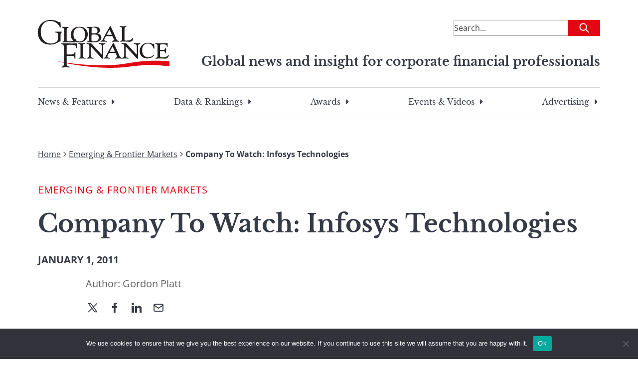

--- FILE ---
content_type: text/html; charset=UTF-8
request_url: https://gfmag.com/features/company-to-watch-infosys-technologies/
body_size: 21202
content:
<!DOCTYPE html>
<html lang="en-US">

<head>

	<meta charset="UTF-8">
	<meta name="viewport" content="width=device-width, initial-scale=1">
	<link rel="profile" href="https://gmpg.org/xfn/11">
	<link rel="pingback" href="https://gfmag.com/xmlrpc.php">

	<meta name='robots' content='index, follow, max-image-preview:large, max-snippet:-1, max-video-preview:-1' />
	<style>img:is([sizes="auto" i], [sizes^="auto," i]) { contain-intrinsic-size: 3000px 1500px }</style>
		<style>
		.site-header{--tw-bg-opacity:1;background-color:rgb(255 255 255/var(--tw-bg-opacity));padding-left:1.5rem;padding-right:1.5rem;padding-top:1rem}@media (min-width:900px){.site-header{padding:2.5rem 1rem}}.site-header .site-header-content-inner-wrapper{display:flex;justify-content:space-between}.site-header .site-header-content-inner-wrapper h6{color:var(--wp--preset--color--secondary-500);text-align:right}.site-header>.site-header-content{margin-left:auto;margin-right:auto;padding-left:1.5rem;padding-right:1.5rem;width:100%}@media (min-width:100%){.site-header>.site-header-content{max-width:100%}}@media (min-width:1128px){.site-header>.site-header-content{max-width:1128px;padding-left:0;padding-right:0}}.site-header>.site-header-content{padding-left:0;padding-right:0;position:relative}@media (min-width:900px){.site-header>.site-header-content{margin-bottom:2rem}}.site-header .site-description{text-decoration-line:none;width:66.666667%}.site-header .site-branding{width:25%}.site-header .site-branding a{text-decoration-line:none}.site-header .site-branding .custom-logo{max-width:100%;width:110px}@media (min-width:900px){.site-header .site-branding .custom-logo{width:264px}}.site-header .site-tag-line-wrapper{display:flex;justify-content:flex-end;margin-top:1rem;text-align:center}@media (max-width:900px){.site-header .site-tag-line-wrapper{border-bottom-width:1px;border-top-width:1px}}@media (min-width:900px){.site-header .site-tag-line-wrapper{margin-top:-2rem;text-align:right}}.site-header .site-tag-line-wrapper .site-tag-line-content{width:100%}@media (min-width:900px){.site-header .site-tag-line-wrapper .site-tag-line-content{width:75%}}.site-header .site-tag-line-wrapper .site-tag-line-content .site-tagline{color:var(--wp--preset--color--secondary-500);margin-bottom:.25rem;margin-top:.25rem}@media (max-width:900px){.site-header .site-tag-line-wrapper .site-tag-line-content .site-tagline{font-size:1rem;font-weight:400;line-height:1.5rem}}.site-header .site-tag-line-wrapper .site-tag-line-content .site-tagline{font-weight:700}@media (min-width:900px){.site-header .site-tag-line-wrapper .site-tag-line-content .site-tagline{font-size:calc(13.264px + .684vw)}}@media(min-width:1128px){.site-header .site-tag-line-wrapper .site-tag-line-content .site-tagline{font-size:25px}}.header-leaderboard-ad{display:flex;justify-content:center;margin-bottom:1.5rem;margin-top:.5625rem}@media (min-width:900px){.header-leaderboard-ad{margin-bottom:0;margin-top:0}}.header-leaderboard-ad.inner{justify-content:flex-start}.navigation-menu{display:none}@media (min-width:900px){.navigation-menu{display:block}}.navigation-menu .menu{border-bottom-width:1px;border-top-width:1px;display:flex;justify-content:space-between;list-style-type:none;padding-bottom:1rem;padding-top:1rem}.navigation-menu .menu>li{margin-bottom:-10px;padding-bottom:10px}.navigation-menu .menu>li:not(:last-child){margin-right:1rem}.navigation-menu .menu .menu-item{font-family:Libre Baskerville,serif;padding-left:0;padding-right:0}.navigation-menu .menu .menu-item a{color:var(--wp--preset--color--secondary-500);text-decoration-line:none}.navigation-menu .sub-menu{--tw-bg-opacity:1;--tw-shadow:0 1.25rem 1.5625rem -0.3125rem rgba(0,0,0,.1),0 0.625rem 0.625rem -0.3125rem rgba(0,0,0,.04);--tw-shadow-colored:0 1.25rem 1.5625rem -0.3125rem var(--tw-shadow-color),0 0.625rem 0.625rem -0.3125rem var(--tw-shadow-color);background-color:rgb(255 255 255/var(--tw-bg-opacity));border-radius:.125rem;box-shadow:0 0 #0000,0 0 #0000,var(--tw-shadow);box-shadow:var(--tw-ring-offset-shadow,0 0 #0000),var(--tw-ring-shadow,0 0 #0000),var(--tw-shadow);left:-999em;list-style-type:none;margin-top:.625rem;padding:.5rem 1.5rem;position:absolute;top:1.5rem;width:325px;z-index:99999}.navigation-menu .sub-menu li{margin-bottom:.625rem;padding:.5rem 1.5rem;position:relative}.navigation-menu .sub-menu li:after{opacity:0;transition:opacity .3s ease-in-out}.navigation-menu .sub-menu li:after,.navigation-menu .sub-menu li:hover:after{background:#e30613;bottom:0;content:"";height:2px;position:absolute;width:100%}.navigation-menu .sub-menu li:hover:after{opacity:1}.navigation-menu .sub-menu .menu-item-has-children.focus>.sub-menu,.navigation-menu .sub-menu .menu-item-has-children:hover>.sub-menu{left:100%}.menu-item-has-children{position:relative}.menu-item-has-children.focus>.sub-menu,.menu-item-has-children:hover>.sub-menu{left:0}.menu-item-has-children:last-of-type:hover .sub-menu{left:-193px}.menu-item-has-children .caret-right{background:url([data-uri]) 50% 50% no-repeat;background-size:100%;display:block;float:right;height:100%;margin-left:.375rem;transition-duration:.2s;transition-property:all;transition-timing-function:cubic-bezier(.4,0,.2,1);width:1rem}.menu-item-has-children:hover .caret-right{--tw-rotate:90deg;transform:translate(var(--tw-translate-x),var(--tw-translate-y)) rotate(var(--tw-rotate)) skewX(var(--tw-skew-x)) skewY(var(--tw-skew-y)) scaleX(var(--tw-scale-x)) scaleY(var(--tw-scale-y))}.dropdown ul li{width:100%}.dropdown ul a{display:block;min-width:12rem;width:100%}.footer-navigation .menu{margin-left:auto;margin-right:auto;padding-left:1.5rem;padding-right:1.5rem;width:100%}@media (min-width:100%){.footer-navigation .menu{max-width:100%}}@media (min-width:1128px){.footer-navigation .menu{max-width:1128px;padding-left:0;padding-right:0}}.footer-navigation .menu{display:block}@media (min-width:900px){.footer-navigation .menu{display:flex}}.mobile-menu{font-family:Libre Baskerville,serif}.mobile-menu,.mobile-menu a{color:var(--wp--preset--color--secondary-500)}.mobile-menu a{text-decoration-line:none}.mobile-menu a:visited{color:var(--wp--preset--color--secondary-400)}.mobile-menu>li{font-weight:700;margin-bottom:1.5rem}.mobile-menu .menu-item a{align-items:center;display:flex}.mobile-menu .sub-menu{display:none;margin-bottom:0;margin-left:1rem;margin-top:1.5rem}.mobile-menu .sub-menu>.menu-item{font-weight:400;margin-bottom:2.5rem}.mobile-menu .sub-menu .menu-item a{--tw-text-opacity:1;color:rgb(0 0 0/var(--tw-text-opacity))}.mobile-menu .sub-menu.is-visible{display:block;opacity:1;visibility:visible}.mobile-menu .menu-item-has-children.is-visible{max-height:8000px}.mobile-menu .menu-item-has-children.is-visible .parent-indicator.caret-down:after{--tw-rotate:90deg;transform:translate(var(--tw-translate-x),var(--tw-translate-y)) rotate(var(--tw-rotate)) skewX(var(--tw-skew-x)) skewY(var(--tw-skew-y)) scaleX(var(--tw-scale-x)) scaleY(var(--tw-scale-y))}.mobile-menu .menu-item-has-children .menu-item-has-children:last-of-type .menu-item-has-children.is-visible{margin-bottom:0}.mobile-menu .menu-item-has-children .menu-item-has-children .parent-indicator{--tw-rotate:0deg;transform:translate(var(--tw-translate-x),var(--tw-translate-y)) rotate(var(--tw-rotate)) skewX(var(--tw-skew-x)) skewY(var(--tw-skew-y)) scaleX(var(--tw-scale-x)) scaleY(var(--tw-scale-y))}.mobile-menu .menu-item-has-children .menu-item-has-children.is-visible:last-of-type{margin-bottom:0}.mobile-menu .menu-item-has-children .menu-item-has-children.is-visible .parent-indicator{--tw-rotate:180deg;transform:translate(var(--tw-translate-x),var(--tw-translate-y)) rotate(var(--tw-rotate)) skewX(var(--tw-skew-x)) skewY(var(--tw-skew-y)) scaleX(var(--tw-scale-x)) scaleY(var(--tw-scale-y))}.mobile-menu .menu-item-has-children .menu-item-has-children .menu-item-has-children .parent-indicator{--tw-rotate:0deg;transform:translate(var(--tw-translate-x),var(--tw-translate-y)) rotate(var(--tw-rotate)) skewX(var(--tw-skew-x)) skewY(var(--tw-skew-y)) scaleX(var(--tw-scale-x)) scaleY(var(--tw-scale-y))}.mobile-menu .menu-item-has-children .menu-item-has-children .menu-item-has-children.is-visible .parent-indicator{--tw-rotate:180deg;transform:translate(var(--tw-translate-x),var(--tw-translate-y)) rotate(var(--tw-rotate)) skewX(var(--tw-skew-x)) skewY(var(--tw-skew-y)) scaleX(var(--tw-scale-x)) scaleY(var(--tw-scale-y))}.mobile-menu .parent-indicator{display:inline-block;float:none;height:2rem;margin-left:.25rem;padding:0;position:relative;width:2rem}.mobile-menu .parent-indicator:hover{background-color:transparent}.mobile-menu .parent-indicator:focus{border-width:0}.mobile-menu .parent-indicator.caret-down:after{--tw-content:"";background-image:url([data-uri]);background-position:50%;background-repeat:no-repeat;background-size:contain;content:var(--tw-content);height:1rem;left:.375rem;position:absolute;top:.5rem;width:1rem}	</style>
				<link rel="preload" href="https://s44650.pcdn.co/wp-content/uploads/2023/04/gmf-logo.svg" as="image">
			<link rel="preload" href="https://s44650.pcdn.co/wp-content/themes/global-finance/build/index.css?ver=1.0.0" as="style">
	<link rel="preload" href="https://s44650.pcdn.co/wp-content/themes/global-finance/build/index.js?ver=1.0.0" as="script">
	
	<!-- This site is optimized with the Yoast SEO Premium plugin v26.8 (Yoast SEO v26.8) - https://yoast.com/product/yoast-seo-premium-wordpress/ -->
	<title>Company To Watch: Infosys Technologies - Global Finance Magazine</title><link rel="preload" as="image" href="https://s44650.pcdn.co/wp-content/uploads/2025/12/shutterstock_2322698197-264x139.jpg" fetchpriority="high">
	<meta name="description" content="EMERGING MARKET INVESTOR: COMPANY TO WATCH: INFOSYS TECHNOLOGIES / INDIA By Gordon Platt Bangalore-based Infosys Technologies, the second largest company by market capitalization on the Bombay Stock Exchange, announced one of the first mobile-banking solutions that offers financial-management ..." />
	<link rel="canonical" href="https://gfmag.com/features/company-to-watch-infosys-technologies/" />
	<meta property="og:locale" content="en_US" />
	<meta property="og:type" content="article" />
	<meta property="og:title" content="Company To Watch: Infosys Technologies - Global Finance Magazine" />
	<meta property="og:description" content="EMERGING MARKET INVESTOR: COMPANY TO WATCH: INFOSYS TECHNOLOGIES / INDIA By Gordon Platt Bangalore-based Infosys Technologies, the second largest company by market capitalization on the Bombay Stock Exchange, announced one of the first mobile-banking solutions that offers financial-management ..." />
	<meta property="og:url" content="https://gfmag.com/features/company-to-watch-infosys-technologies/" />
	<meta property="og:site_name" content="Global Finance Magazine" />
	<meta property="article:published_time" content="2011-01-01T00:00:00+00:00" />
	<meta property="og:image" content="https://s44650.pcdn.co/wp-content/uploads/2023/07/gfmag-social-1.png" />
	<meta name="author" content="Gordon Platt" />
	<meta name="twitter:card" content="summary_large_image" />
	<meta name="twitter:title" content="Company To Watch: Infosys Technologies - Global Finance Magazine" />
	<meta name="twitter:description" content="EMERGING MARKET INVESTOR: COMPANY TO WATCH: INFOSYS TECHNOLOGIES / INDIA By Gordon Platt Bangalore-based Infosys Technologies, the second largest company by market capitalization on the Bombay Stock Exchange, announced one of the first mobile-banking solutions that offers financial-management ..." />
	<meta name="twitter:image" content="https://s44650.pcdn.co/wp-content/uploads/2023/07/gfmag-social-1.png" />
	<meta name="twitter:label1" content="Written by" />
	<meta name="twitter:data1" content="Gordon Platt" />
	<meta name="twitter:label2" content="Est. reading time" />
	<meta name="twitter:data2" content="1 minute" />
	<script type="application/ld+json" class="yoast-schema-graph">{"@context":"https://schema.org","@graph":[{"@type":"Article","@id":"https://gfmag.com/features/company-to-watch-infosys-technologies/#article","isPartOf":{"@id":"https://gfmag.com/features/company-to-watch-infosys-technologies/"},"author":[{"@id":"https://gfmag.com/#/schema/person/e42deb736129b963414ba64c8443ef50"}],"headline":"Company To Watch: Infosys Technologies","datePublished":"2011-01-01T00:00:00+00:00","mainEntityOfPage":{"@id":"https://gfmag.com/features/company-to-watch-infosys-technologies/"},"wordCount":234,"publisher":{"@id":"https://gfmag.com/#organization"},"articleSection":["Emerging &amp; Frontier Markets","Features"],"inLanguage":"en-US"},{"@type":"WebPage","@id":"https://gfmag.com/features/company-to-watch-infosys-technologies/","url":"https://gfmag.com/features/company-to-watch-infosys-technologies/","name":"Company To Watch: Infosys Technologies - Global Finance Magazine","isPartOf":{"@id":"https://gfmag.com/#website"},"datePublished":"2011-01-01T00:00:00+00:00","description":"EMERGING MARKET INVESTOR: COMPANY TO WATCH: INFOSYS TECHNOLOGIES / INDIA By Gordon Platt Bangalore-based Infosys Technologies, the second largest company by market capitalization on the Bombay Stock Exchange, announced one of the first mobile-banking solutions that offers financial-management ...","breadcrumb":{"@id":"https://gfmag.com/features/company-to-watch-infosys-technologies/#breadcrumb"},"inLanguage":"en-US","potentialAction":[{"@type":"ReadAction","target":["https://gfmag.com/features/company-to-watch-infosys-technologies/"]}]},{"@type":"BreadcrumbList","@id":"https://gfmag.com/features/company-to-watch-infosys-technologies/#breadcrumb","itemListElement":[{"@type":"ListItem","position":1,"name":"Home","item":"https://gfmag.com/"},{"@type":"ListItem","position":2,"name":"Emerging &amp; Frontier Markets","item":"https://gfmag.com/emerging-frontier-markets/"},{"@type":"ListItem","position":3,"name":"Company To Watch: Infosys Technologies"}]},{"@type":"WebSite","@id":"https://gfmag.com/#website","url":"https://gfmag.com/","name":"Global Finance Magazine","description":"Global news and insight for corporate financial professionals","publisher":{"@id":"https://gfmag.com/#organization"},"potentialAction":[{"@type":"SearchAction","target":{"@type":"EntryPoint","urlTemplate":"https://gfmag.com/?s={search_term_string}"},"query-input":{"@type":"PropertyValueSpecification","valueRequired":true,"valueName":"search_term_string"}}],"inLanguage":"en-US"},{"@type":"Organization","@id":"https://gfmag.com/#organization","name":"Global Finance Magazine","url":"https://gfmag.com/","logo":{"@type":"ImageObject","inLanguage":"en-US","@id":"https://gfmag.com/#/schema/logo/image/","url":"https://s44650.pcdn.co/wp-content/uploads/2023/03/global-finance-logo.png","contentUrl":"https://s44650.pcdn.co/wp-content/uploads/2023/03/global-finance-logo.png","width":920,"height":500,"caption":"Global Finance Magazine"},"image":{"@id":"https://gfmag.com/#/schema/logo/image/"}},{"@type":"Person","@id":"https://gfmag.com/#/schema/person/e42deb736129b963414ba64c8443ef50","name":"Gordon Platt","image":{"@type":"ImageObject","inLanguage":"en-US","@id":"https://gfmag.com/#/schema/person/image/db4b4857d6d851e609c98a68819f781b","url":"https://secure.gravatar.com/avatar/319ab1bf6dea9c2f7a805d1f2660053ac32b53bc107e3ca511845c6441adb074?s=96&d=mm&r=g","contentUrl":"https://secure.gravatar.com/avatar/319ab1bf6dea9c2f7a805d1f2660053ac32b53bc107e3ca511845c6441adb074?s=96&d=mm&r=g","caption":"Gordon Platt"},"url":"https://gfmag.com/author/gordon-platt/"}]}</script>
	<!-- / Yoast SEO Premium plugin. -->


<link rel='dns-prefetch' href='//static.addtoany.com' />
<link rel='dns-prefetch' href='//www.googletagmanager.com' />
<link rel='dns-prefetch' href='//cdn.jsdelivr.net' />
<link rel='dns-prefetch' href='//pagead2.googlesyndication.com' />

<link rel="alternate" type="application/rss+xml" title="Global Finance Magazine &raquo; Feed" href="https://gfmag.com/feed/" />
<link rel="alternate" type="application/rss+xml" title="Global Finance Magazine &raquo; Comments Feed" href="https://gfmag.com/comments/feed/" />
<link rel='stylesheet' id='wp-block-library-css' href='https://s44650.pcdn.co/wp-includes/css/dist/block-library/style.min.css?ver=6.8.3' type='text/css' media='all' />
<style id='co-authors-plus-coauthors-style-inline-css' type='text/css'>
.wp-block-co-authors-plus-coauthors.is-layout-flow [class*=wp-block-co-authors-plus]{display:inline}

</style>
<style id='co-authors-plus-avatar-style-inline-css' type='text/css'>
.wp-block-co-authors-plus-avatar :where(img){height:auto;max-width:100%;vertical-align:bottom}.wp-block-co-authors-plus-coauthors.is-layout-flow .wp-block-co-authors-plus-avatar :where(img){vertical-align:middle}.wp-block-co-authors-plus-avatar:is(.alignleft,.alignright){display:table}.wp-block-co-authors-plus-avatar.aligncenter{display:table;margin-inline:auto}

</style>
<style id='co-authors-plus-image-style-inline-css' type='text/css'>
.wp-block-co-authors-plus-image{margin-bottom:0}.wp-block-co-authors-plus-image :where(img){height:auto;max-width:100%;vertical-align:bottom}.wp-block-co-authors-plus-coauthors.is-layout-flow .wp-block-co-authors-plus-image :where(img){vertical-align:middle}.wp-block-co-authors-plus-image:is(.alignfull,.alignwide) :where(img){width:100%}.wp-block-co-authors-plus-image:is(.alignleft,.alignright){display:table}.wp-block-co-authors-plus-image.aligncenter{display:table;margin-inline:auto}

</style>
<style id='search-meter-recent-searches-style-inline-css' type='text/css'>
.wp-block-search-meter-recent-searches>h2{margin-block-end:0;margin-block-start:0}.wp-block-search-meter-recent-searches>ul{list-style:none;padding-left:0}

</style>
<style id='search-meter-popular-searches-style-inline-css' type='text/css'>
.wp-block-search-meter-popular-searches>h2{margin-block-end:0;margin-block-start:0}.wp-block-search-meter-popular-searches>ul{list-style:none;padding-left:0}

</style>
<style id='global-styles-inline-css' type='text/css'>
:root{--wp--preset--aspect-ratio--square: 1;--wp--preset--aspect-ratio--4-3: 4/3;--wp--preset--aspect-ratio--3-4: 3/4;--wp--preset--aspect-ratio--3-2: 3/2;--wp--preset--aspect-ratio--2-3: 2/3;--wp--preset--aspect-ratio--16-9: 16/9;--wp--preset--aspect-ratio--9-16: 9/16;--wp--preset--color--black: #000000;--wp--preset--color--cyan-bluish-gray: #abb8c3;--wp--preset--color--white: #ffffff;--wp--preset--color--pale-pink: #f78da7;--wp--preset--color--vivid-red: #cf2e2e;--wp--preset--color--luminous-vivid-orange: #ff6900;--wp--preset--color--luminous-vivid-amber: #fcb900;--wp--preset--color--light-green-cyan: #7bdcb5;--wp--preset--color--vivid-green-cyan: #00d084;--wp--preset--color--pale-cyan-blue: #8ed1fc;--wp--preset--color--vivid-cyan-blue: #0693e3;--wp--preset--color--vivid-purple: #9b51e0;--wp--preset--color--gray-50: #F7F7F7;--wp--preset--color--gray-100: #ECECEC;--wp--preset--color--gray-200: #D8D8D8;--wp--preset--color--gray-300: #C5C5C5;--wp--preset--color--gray-400: #B1B1B1;--wp--preset--color--gray-500: #9E9E9E;--wp--preset--color--gray-600: #7E7E7E;--wp--preset--color--gray-700: #5F5F5F;--wp--preset--color--gray-800: #3F3F3F;--wp--preset--color--gray-900: #202020;--wp--preset--color--primary-100: #F9CDD0;--wp--preset--color--primary-200: #F49BA1;--wp--preset--color--primary-300: #EE6A71;--wp--preset--color--primary-400: #E93842;--wp--preset--color--primary-500: #E30613;--wp--preset--color--primary-600: #B6050F;--wp--preset--color--primary-700: #88040B;--wp--preset--color--primary-800: #5B0208;--wp--preset--color--primary-900: #2D0104;--wp--preset--color--secondary-100: #D7D8DA;--wp--preset--color--secondary-200: #AEB0B5;--wp--preset--color--secondary-300: #868991;--wp--preset--color--secondary-400: #5D616C;--wp--preset--color--secondary-500: #353A47;--wp--preset--color--secondary-600: #2A2E39;--wp--preset--color--secondary-700: #20232B;--wp--preset--color--secondary-800: #15171C;--wp--preset--color--secondary-900: #0B0C0E;--wp--preset--color--economic-500: #295264;--wp--preset--color--awards-500: #54414E;--wp--preset--color--error-100: #F9D0D9;--wp--preset--color--error-200: #F2A2B3;--wp--preset--color--error-300: #EC738E;--wp--preset--color--error-400: #E54568;--wp--preset--color--error-500: #DF1642;--wp--preset--color--error-600: #B21235;--wp--preset--color--error-700: #860D28;--wp--preset--color--error-800: #59091A;--wp--preset--color--error-900: #2D040D;--wp--preset--color--success-100: #D1EEDD;--wp--preset--color--success-200: #A3DDBC;--wp--preset--color--success-300: #74CB9A;--wp--preset--color--success-400: #46BA79;--wp--preset--color--success-500: #DF1642;--wp--preset--color--success-600: #138746;--wp--preset--color--success-700: #0E6534;--wp--preset--color--success-800: #0A4423;--wp--preset--color--success-900: #052211;--wp--preset--color--warning-100: #FFF1D7;--wp--preset--color--warning-200: #FFE4AF;--wp--preset--color--warning-300: #FFD688;--wp--preset--color--warning-400: #FFC960;--wp--preset--color--warning-500: #FFBB38;--wp--preset--color--warning-600: #CC962D;--wp--preset--color--warning-700: #997022;--wp--preset--color--warning-800: #664B16;--wp--preset--color--warning-900: #33250B;--wp--preset--gradient--vivid-cyan-blue-to-vivid-purple: linear-gradient(135deg,rgba(6,147,227,1) 0%,rgb(155,81,224) 100%);--wp--preset--gradient--light-green-cyan-to-vivid-green-cyan: linear-gradient(135deg,rgb(122,220,180) 0%,rgb(0,208,130) 100%);--wp--preset--gradient--luminous-vivid-amber-to-luminous-vivid-orange: linear-gradient(135deg,rgba(252,185,0,1) 0%,rgba(255,105,0,1) 100%);--wp--preset--gradient--luminous-vivid-orange-to-vivid-red: linear-gradient(135deg,rgba(255,105,0,1) 0%,rgb(207,46,46) 100%);--wp--preset--gradient--very-light-gray-to-cyan-bluish-gray: linear-gradient(135deg,rgb(238,238,238) 0%,rgb(169,184,195) 100%);--wp--preset--gradient--cool-to-warm-spectrum: linear-gradient(135deg,rgb(74,234,220) 0%,rgb(151,120,209) 20%,rgb(207,42,186) 40%,rgb(238,44,130) 60%,rgb(251,105,98) 80%,rgb(254,248,76) 100%);--wp--preset--gradient--blush-light-purple: linear-gradient(135deg,rgb(255,206,236) 0%,rgb(152,150,240) 100%);--wp--preset--gradient--blush-bordeaux: linear-gradient(135deg,rgb(254,205,165) 0%,rgb(254,45,45) 50%,rgb(107,0,62) 100%);--wp--preset--gradient--luminous-dusk: linear-gradient(135deg,rgb(255,203,112) 0%,rgb(199,81,192) 50%,rgb(65,88,208) 100%);--wp--preset--gradient--pale-ocean: linear-gradient(135deg,rgb(255,245,203) 0%,rgb(182,227,212) 50%,rgb(51,167,181) 100%);--wp--preset--gradient--electric-grass: linear-gradient(135deg,rgb(202,248,128) 0%,rgb(113,206,126) 100%);--wp--preset--gradient--midnight: linear-gradient(135deg,rgb(2,3,129) 0%,rgb(40,116,252) 100%);--wp--preset--font-size--small: 13px;--wp--preset--font-size--medium: 20px;--wp--preset--font-size--large: 36px;--wp--preset--font-size--x-large: 42px;--wp--preset--font-size--normal: 16px;--wp--preset--font-size--huge: 50px;--wp--preset--spacing--20: 0.44rem;--wp--preset--spacing--30: 0.67rem;--wp--preset--spacing--40: 1rem;--wp--preset--spacing--50: 1.5rem;--wp--preset--spacing--60: 2.25rem;--wp--preset--spacing--70: 3.38rem;--wp--preset--spacing--80: 5.06rem;--wp--preset--shadow--natural: 6px 6px 9px rgba(0, 0, 0, 0.2);--wp--preset--shadow--deep: 12px 12px 50px rgba(0, 0, 0, 0.4);--wp--preset--shadow--sharp: 6px 6px 0px rgba(0, 0, 0, 0.2);--wp--preset--shadow--outlined: 6px 6px 0px -3px rgba(255, 255, 255, 1), 6px 6px rgba(0, 0, 0, 1);--wp--preset--shadow--crisp: 6px 6px 0px rgba(0, 0, 0, 1);}:root { --wp--style--global--content-size: 1128px;--wp--style--global--wide-size: 1128px; }:where(body) { margin: 0; }.wp-site-blocks > .alignleft { float: left; margin-right: 2em; }.wp-site-blocks > .alignright { float: right; margin-left: 2em; }.wp-site-blocks > .aligncenter { justify-content: center; margin-left: auto; margin-right: auto; }:where(.is-layout-flex){gap: 0.5em;}:where(.is-layout-grid){gap: 0.5em;}.is-layout-flow > .alignleft{float: left;margin-inline-start: 0;margin-inline-end: 2em;}.is-layout-flow > .alignright{float: right;margin-inline-start: 2em;margin-inline-end: 0;}.is-layout-flow > .aligncenter{margin-left: auto !important;margin-right: auto !important;}.is-layout-constrained > .alignleft{float: left;margin-inline-start: 0;margin-inline-end: 2em;}.is-layout-constrained > .alignright{float: right;margin-inline-start: 2em;margin-inline-end: 0;}.is-layout-constrained > .aligncenter{margin-left: auto !important;margin-right: auto !important;}.is-layout-constrained > :where(:not(.alignleft):not(.alignright):not(.alignfull)){max-width: var(--wp--style--global--content-size);margin-left: auto !important;margin-right: auto !important;}.is-layout-constrained > .alignwide{max-width: var(--wp--style--global--wide-size);}body .is-layout-flex{display: flex;}.is-layout-flex{flex-wrap: wrap;align-items: center;}.is-layout-flex > :is(*, div){margin: 0;}body .is-layout-grid{display: grid;}.is-layout-grid > :is(*, div){margin: 0;}body{padding-top: 0px;padding-right: 0px;padding-bottom: 0px;padding-left: 0px;}a:where(:not(.wp-element-button)){text-decoration: underline;}:root :where(.wp-element-button, .wp-block-button__link){background-color: #32373c;border-width: 0;color: #fff;font-family: inherit;font-size: inherit;line-height: inherit;padding: calc(0.667em + 2px) calc(1.333em + 2px);text-decoration: none;}.has-black-color{color: var(--wp--preset--color--black) !important;}.has-cyan-bluish-gray-color{color: var(--wp--preset--color--cyan-bluish-gray) !important;}.has-white-color{color: var(--wp--preset--color--white) !important;}.has-pale-pink-color{color: var(--wp--preset--color--pale-pink) !important;}.has-vivid-red-color{color: var(--wp--preset--color--vivid-red) !important;}.has-luminous-vivid-orange-color{color: var(--wp--preset--color--luminous-vivid-orange) !important;}.has-luminous-vivid-amber-color{color: var(--wp--preset--color--luminous-vivid-amber) !important;}.has-light-green-cyan-color{color: var(--wp--preset--color--light-green-cyan) !important;}.has-vivid-green-cyan-color{color: var(--wp--preset--color--vivid-green-cyan) !important;}.has-pale-cyan-blue-color{color: var(--wp--preset--color--pale-cyan-blue) !important;}.has-vivid-cyan-blue-color{color: var(--wp--preset--color--vivid-cyan-blue) !important;}.has-vivid-purple-color{color: var(--wp--preset--color--vivid-purple) !important;}.has-gray-50-color{color: var(--wp--preset--color--gray-50) !important;}.has-gray-100-color{color: var(--wp--preset--color--gray-100) !important;}.has-gray-200-color{color: var(--wp--preset--color--gray-200) !important;}.has-gray-300-color{color: var(--wp--preset--color--gray-300) !important;}.has-gray-400-color{color: var(--wp--preset--color--gray-400) !important;}.has-gray-500-color{color: var(--wp--preset--color--gray-500) !important;}.has-gray-600-color{color: var(--wp--preset--color--gray-600) !important;}.has-gray-700-color{color: var(--wp--preset--color--gray-700) !important;}.has-gray-800-color{color: var(--wp--preset--color--gray-800) !important;}.has-gray-900-color{color: var(--wp--preset--color--gray-900) !important;}.has-primary-100-color{color: var(--wp--preset--color--primary-100) !important;}.has-primary-200-color{color: var(--wp--preset--color--primary-200) !important;}.has-primary-300-color{color: var(--wp--preset--color--primary-300) !important;}.has-primary-400-color{color: var(--wp--preset--color--primary-400) !important;}.has-primary-500-color{color: var(--wp--preset--color--primary-500) !important;}.has-primary-600-color{color: var(--wp--preset--color--primary-600) !important;}.has-primary-700-color{color: var(--wp--preset--color--primary-700) !important;}.has-primary-800-color{color: var(--wp--preset--color--primary-800) !important;}.has-primary-900-color{color: var(--wp--preset--color--primary-900) !important;}.has-secondary-100-color{color: var(--wp--preset--color--secondary-100) !important;}.has-secondary-200-color{color: var(--wp--preset--color--secondary-200) !important;}.has-secondary-300-color{color: var(--wp--preset--color--secondary-300) !important;}.has-secondary-400-color{color: var(--wp--preset--color--secondary-400) !important;}.has-secondary-500-color{color: var(--wp--preset--color--secondary-500) !important;}.has-secondary-600-color{color: var(--wp--preset--color--secondary-600) !important;}.has-secondary-700-color{color: var(--wp--preset--color--secondary-700) !important;}.has-secondary-800-color{color: var(--wp--preset--color--secondary-800) !important;}.has-secondary-900-color{color: var(--wp--preset--color--secondary-900) !important;}.has-economic-500-color{color: var(--wp--preset--color--economic-500) !important;}.has-awards-500-color{color: var(--wp--preset--color--awards-500) !important;}.has-error-100-color{color: var(--wp--preset--color--error-100) !important;}.has-error-200-color{color: var(--wp--preset--color--error-200) !important;}.has-error-300-color{color: var(--wp--preset--color--error-300) !important;}.has-error-400-color{color: var(--wp--preset--color--error-400) !important;}.has-error-500-color{color: var(--wp--preset--color--error-500) !important;}.has-error-600-color{color: var(--wp--preset--color--error-600) !important;}.has-error-700-color{color: var(--wp--preset--color--error-700) !important;}.has-error-800-color{color: var(--wp--preset--color--error-800) !important;}.has-error-900-color{color: var(--wp--preset--color--error-900) !important;}.has-success-100-color{color: var(--wp--preset--color--success-100) !important;}.has-success-200-color{color: var(--wp--preset--color--success-200) !important;}.has-success-300-color{color: var(--wp--preset--color--success-300) !important;}.has-success-400-color{color: var(--wp--preset--color--success-400) !important;}.has-success-500-color{color: var(--wp--preset--color--success-500) !important;}.has-success-600-color{color: var(--wp--preset--color--success-600) !important;}.has-success-700-color{color: var(--wp--preset--color--success-700) !important;}.has-success-800-color{color: var(--wp--preset--color--success-800) !important;}.has-success-900-color{color: var(--wp--preset--color--success-900) !important;}.has-warning-100-color{color: var(--wp--preset--color--warning-100) !important;}.has-warning-200-color{color: var(--wp--preset--color--warning-200) !important;}.has-warning-300-color{color: var(--wp--preset--color--warning-300) !important;}.has-warning-400-color{color: var(--wp--preset--color--warning-400) !important;}.has-warning-500-color{color: var(--wp--preset--color--warning-500) !important;}.has-warning-600-color{color: var(--wp--preset--color--warning-600) !important;}.has-warning-700-color{color: var(--wp--preset--color--warning-700) !important;}.has-warning-800-color{color: var(--wp--preset--color--warning-800) !important;}.has-warning-900-color{color: var(--wp--preset--color--warning-900) !important;}.has-black-background-color{background-color: var(--wp--preset--color--black) !important;}.has-cyan-bluish-gray-background-color{background-color: var(--wp--preset--color--cyan-bluish-gray) !important;}.has-white-background-color{background-color: var(--wp--preset--color--white) !important;}.has-pale-pink-background-color{background-color: var(--wp--preset--color--pale-pink) !important;}.has-vivid-red-background-color{background-color: var(--wp--preset--color--vivid-red) !important;}.has-luminous-vivid-orange-background-color{background-color: var(--wp--preset--color--luminous-vivid-orange) !important;}.has-luminous-vivid-amber-background-color{background-color: var(--wp--preset--color--luminous-vivid-amber) !important;}.has-light-green-cyan-background-color{background-color: var(--wp--preset--color--light-green-cyan) !important;}.has-vivid-green-cyan-background-color{background-color: var(--wp--preset--color--vivid-green-cyan) !important;}.has-pale-cyan-blue-background-color{background-color: var(--wp--preset--color--pale-cyan-blue) !important;}.has-vivid-cyan-blue-background-color{background-color: var(--wp--preset--color--vivid-cyan-blue) !important;}.has-vivid-purple-background-color{background-color: var(--wp--preset--color--vivid-purple) !important;}.has-gray-50-background-color{background-color: var(--wp--preset--color--gray-50) !important;}.has-gray-100-background-color{background-color: var(--wp--preset--color--gray-100) !important;}.has-gray-200-background-color{background-color: var(--wp--preset--color--gray-200) !important;}.has-gray-300-background-color{background-color: var(--wp--preset--color--gray-300) !important;}.has-gray-400-background-color{background-color: var(--wp--preset--color--gray-400) !important;}.has-gray-500-background-color{background-color: var(--wp--preset--color--gray-500) !important;}.has-gray-600-background-color{background-color: var(--wp--preset--color--gray-600) !important;}.has-gray-700-background-color{background-color: var(--wp--preset--color--gray-700) !important;}.has-gray-800-background-color{background-color: var(--wp--preset--color--gray-800) !important;}.has-gray-900-background-color{background-color: var(--wp--preset--color--gray-900) !important;}.has-primary-100-background-color{background-color: var(--wp--preset--color--primary-100) !important;}.has-primary-200-background-color{background-color: var(--wp--preset--color--primary-200) !important;}.has-primary-300-background-color{background-color: var(--wp--preset--color--primary-300) !important;}.has-primary-400-background-color{background-color: var(--wp--preset--color--primary-400) !important;}.has-primary-500-background-color{background-color: var(--wp--preset--color--primary-500) !important;}.has-primary-600-background-color{background-color: var(--wp--preset--color--primary-600) !important;}.has-primary-700-background-color{background-color: var(--wp--preset--color--primary-700) !important;}.has-primary-800-background-color{background-color: var(--wp--preset--color--primary-800) !important;}.has-primary-900-background-color{background-color: var(--wp--preset--color--primary-900) !important;}.has-secondary-100-background-color{background-color: var(--wp--preset--color--secondary-100) !important;}.has-secondary-200-background-color{background-color: var(--wp--preset--color--secondary-200) !important;}.has-secondary-300-background-color{background-color: var(--wp--preset--color--secondary-300) !important;}.has-secondary-400-background-color{background-color: var(--wp--preset--color--secondary-400) !important;}.has-secondary-500-background-color{background-color: var(--wp--preset--color--secondary-500) !important;}.has-secondary-600-background-color{background-color: var(--wp--preset--color--secondary-600) !important;}.has-secondary-700-background-color{background-color: var(--wp--preset--color--secondary-700) !important;}.has-secondary-800-background-color{background-color: var(--wp--preset--color--secondary-800) !important;}.has-secondary-900-background-color{background-color: var(--wp--preset--color--secondary-900) !important;}.has-economic-500-background-color{background-color: var(--wp--preset--color--economic-500) !important;}.has-awards-500-background-color{background-color: var(--wp--preset--color--awards-500) !important;}.has-error-100-background-color{background-color: var(--wp--preset--color--error-100) !important;}.has-error-200-background-color{background-color: var(--wp--preset--color--error-200) !important;}.has-error-300-background-color{background-color: var(--wp--preset--color--error-300) !important;}.has-error-400-background-color{background-color: var(--wp--preset--color--error-400) !important;}.has-error-500-background-color{background-color: var(--wp--preset--color--error-500) !important;}.has-error-600-background-color{background-color: var(--wp--preset--color--error-600) !important;}.has-error-700-background-color{background-color: var(--wp--preset--color--error-700) !important;}.has-error-800-background-color{background-color: var(--wp--preset--color--error-800) !important;}.has-error-900-background-color{background-color: var(--wp--preset--color--error-900) !important;}.has-success-100-background-color{background-color: var(--wp--preset--color--success-100) !important;}.has-success-200-background-color{background-color: var(--wp--preset--color--success-200) !important;}.has-success-300-background-color{background-color: var(--wp--preset--color--success-300) !important;}.has-success-400-background-color{background-color: var(--wp--preset--color--success-400) !important;}.has-success-500-background-color{background-color: var(--wp--preset--color--success-500) !important;}.has-success-600-background-color{background-color: var(--wp--preset--color--success-600) !important;}.has-success-700-background-color{background-color: var(--wp--preset--color--success-700) !important;}.has-success-800-background-color{background-color: var(--wp--preset--color--success-800) !important;}.has-success-900-background-color{background-color: var(--wp--preset--color--success-900) !important;}.has-warning-100-background-color{background-color: var(--wp--preset--color--warning-100) !important;}.has-warning-200-background-color{background-color: var(--wp--preset--color--warning-200) !important;}.has-warning-300-background-color{background-color: var(--wp--preset--color--warning-300) !important;}.has-warning-400-background-color{background-color: var(--wp--preset--color--warning-400) !important;}.has-warning-500-background-color{background-color: var(--wp--preset--color--warning-500) !important;}.has-warning-600-background-color{background-color: var(--wp--preset--color--warning-600) !important;}.has-warning-700-background-color{background-color: var(--wp--preset--color--warning-700) !important;}.has-warning-800-background-color{background-color: var(--wp--preset--color--warning-800) !important;}.has-warning-900-background-color{background-color: var(--wp--preset--color--warning-900) !important;}.has-black-border-color{border-color: var(--wp--preset--color--black) !important;}.has-cyan-bluish-gray-border-color{border-color: var(--wp--preset--color--cyan-bluish-gray) !important;}.has-white-border-color{border-color: var(--wp--preset--color--white) !important;}.has-pale-pink-border-color{border-color: var(--wp--preset--color--pale-pink) !important;}.has-vivid-red-border-color{border-color: var(--wp--preset--color--vivid-red) !important;}.has-luminous-vivid-orange-border-color{border-color: var(--wp--preset--color--luminous-vivid-orange) !important;}.has-luminous-vivid-amber-border-color{border-color: var(--wp--preset--color--luminous-vivid-amber) !important;}.has-light-green-cyan-border-color{border-color: var(--wp--preset--color--light-green-cyan) !important;}.has-vivid-green-cyan-border-color{border-color: var(--wp--preset--color--vivid-green-cyan) !important;}.has-pale-cyan-blue-border-color{border-color: var(--wp--preset--color--pale-cyan-blue) !important;}.has-vivid-cyan-blue-border-color{border-color: var(--wp--preset--color--vivid-cyan-blue) !important;}.has-vivid-purple-border-color{border-color: var(--wp--preset--color--vivid-purple) !important;}.has-gray-50-border-color{border-color: var(--wp--preset--color--gray-50) !important;}.has-gray-100-border-color{border-color: var(--wp--preset--color--gray-100) !important;}.has-gray-200-border-color{border-color: var(--wp--preset--color--gray-200) !important;}.has-gray-300-border-color{border-color: var(--wp--preset--color--gray-300) !important;}.has-gray-400-border-color{border-color: var(--wp--preset--color--gray-400) !important;}.has-gray-500-border-color{border-color: var(--wp--preset--color--gray-500) !important;}.has-gray-600-border-color{border-color: var(--wp--preset--color--gray-600) !important;}.has-gray-700-border-color{border-color: var(--wp--preset--color--gray-700) !important;}.has-gray-800-border-color{border-color: var(--wp--preset--color--gray-800) !important;}.has-gray-900-border-color{border-color: var(--wp--preset--color--gray-900) !important;}.has-primary-100-border-color{border-color: var(--wp--preset--color--primary-100) !important;}.has-primary-200-border-color{border-color: var(--wp--preset--color--primary-200) !important;}.has-primary-300-border-color{border-color: var(--wp--preset--color--primary-300) !important;}.has-primary-400-border-color{border-color: var(--wp--preset--color--primary-400) !important;}.has-primary-500-border-color{border-color: var(--wp--preset--color--primary-500) !important;}.has-primary-600-border-color{border-color: var(--wp--preset--color--primary-600) !important;}.has-primary-700-border-color{border-color: var(--wp--preset--color--primary-700) !important;}.has-primary-800-border-color{border-color: var(--wp--preset--color--primary-800) !important;}.has-primary-900-border-color{border-color: var(--wp--preset--color--primary-900) !important;}.has-secondary-100-border-color{border-color: var(--wp--preset--color--secondary-100) !important;}.has-secondary-200-border-color{border-color: var(--wp--preset--color--secondary-200) !important;}.has-secondary-300-border-color{border-color: var(--wp--preset--color--secondary-300) !important;}.has-secondary-400-border-color{border-color: var(--wp--preset--color--secondary-400) !important;}.has-secondary-500-border-color{border-color: var(--wp--preset--color--secondary-500) !important;}.has-secondary-600-border-color{border-color: var(--wp--preset--color--secondary-600) !important;}.has-secondary-700-border-color{border-color: var(--wp--preset--color--secondary-700) !important;}.has-secondary-800-border-color{border-color: var(--wp--preset--color--secondary-800) !important;}.has-secondary-900-border-color{border-color: var(--wp--preset--color--secondary-900) !important;}.has-economic-500-border-color{border-color: var(--wp--preset--color--economic-500) !important;}.has-awards-500-border-color{border-color: var(--wp--preset--color--awards-500) !important;}.has-error-100-border-color{border-color: var(--wp--preset--color--error-100) !important;}.has-error-200-border-color{border-color: var(--wp--preset--color--error-200) !important;}.has-error-300-border-color{border-color: var(--wp--preset--color--error-300) !important;}.has-error-400-border-color{border-color: var(--wp--preset--color--error-400) !important;}.has-error-500-border-color{border-color: var(--wp--preset--color--error-500) !important;}.has-error-600-border-color{border-color: var(--wp--preset--color--error-600) !important;}.has-error-700-border-color{border-color: var(--wp--preset--color--error-700) !important;}.has-error-800-border-color{border-color: var(--wp--preset--color--error-800) !important;}.has-error-900-border-color{border-color: var(--wp--preset--color--error-900) !important;}.has-success-100-border-color{border-color: var(--wp--preset--color--success-100) !important;}.has-success-200-border-color{border-color: var(--wp--preset--color--success-200) !important;}.has-success-300-border-color{border-color: var(--wp--preset--color--success-300) !important;}.has-success-400-border-color{border-color: var(--wp--preset--color--success-400) !important;}.has-success-500-border-color{border-color: var(--wp--preset--color--success-500) !important;}.has-success-600-border-color{border-color: var(--wp--preset--color--success-600) !important;}.has-success-700-border-color{border-color: var(--wp--preset--color--success-700) !important;}.has-success-800-border-color{border-color: var(--wp--preset--color--success-800) !important;}.has-success-900-border-color{border-color: var(--wp--preset--color--success-900) !important;}.has-warning-100-border-color{border-color: var(--wp--preset--color--warning-100) !important;}.has-warning-200-border-color{border-color: var(--wp--preset--color--warning-200) !important;}.has-warning-300-border-color{border-color: var(--wp--preset--color--warning-300) !important;}.has-warning-400-border-color{border-color: var(--wp--preset--color--warning-400) !important;}.has-warning-500-border-color{border-color: var(--wp--preset--color--warning-500) !important;}.has-warning-600-border-color{border-color: var(--wp--preset--color--warning-600) !important;}.has-warning-700-border-color{border-color: var(--wp--preset--color--warning-700) !important;}.has-warning-800-border-color{border-color: var(--wp--preset--color--warning-800) !important;}.has-warning-900-border-color{border-color: var(--wp--preset--color--warning-900) !important;}.has-vivid-cyan-blue-to-vivid-purple-gradient-background{background: var(--wp--preset--gradient--vivid-cyan-blue-to-vivid-purple) !important;}.has-light-green-cyan-to-vivid-green-cyan-gradient-background{background: var(--wp--preset--gradient--light-green-cyan-to-vivid-green-cyan) !important;}.has-luminous-vivid-amber-to-luminous-vivid-orange-gradient-background{background: var(--wp--preset--gradient--luminous-vivid-amber-to-luminous-vivid-orange) !important;}.has-luminous-vivid-orange-to-vivid-red-gradient-background{background: var(--wp--preset--gradient--luminous-vivid-orange-to-vivid-red) !important;}.has-very-light-gray-to-cyan-bluish-gray-gradient-background{background: var(--wp--preset--gradient--very-light-gray-to-cyan-bluish-gray) !important;}.has-cool-to-warm-spectrum-gradient-background{background: var(--wp--preset--gradient--cool-to-warm-spectrum) !important;}.has-blush-light-purple-gradient-background{background: var(--wp--preset--gradient--blush-light-purple) !important;}.has-blush-bordeaux-gradient-background{background: var(--wp--preset--gradient--blush-bordeaux) !important;}.has-luminous-dusk-gradient-background{background: var(--wp--preset--gradient--luminous-dusk) !important;}.has-pale-ocean-gradient-background{background: var(--wp--preset--gradient--pale-ocean) !important;}.has-electric-grass-gradient-background{background: var(--wp--preset--gradient--electric-grass) !important;}.has-midnight-gradient-background{background: var(--wp--preset--gradient--midnight) !important;}.has-small-font-size{font-size: var(--wp--preset--font-size--small) !important;}.has-medium-font-size{font-size: var(--wp--preset--font-size--medium) !important;}.has-large-font-size{font-size: var(--wp--preset--font-size--large) !important;}.has-x-large-font-size{font-size: var(--wp--preset--font-size--x-large) !important;}.has-normal-font-size{font-size: var(--wp--preset--font-size--normal) !important;}.has-huge-font-size{font-size: var(--wp--preset--font-size--huge) !important;}
:where(.wp-block-post-template.is-layout-flex){gap: 1.25em;}:where(.wp-block-post-template.is-layout-grid){gap: 1.25em;}
:where(.wp-block-columns.is-layout-flex){gap: 2em;}:where(.wp-block-columns.is-layout-grid){gap: 2em;}
:root :where(.wp-block-pullquote){font-size: 1.5em;line-height: 1.6;}
</style>
<link rel='stylesheet' id='cookie-notice-front-css' href='https://s44650.pcdn.co/wp-content/plugins/cookie-notice/css/front.min.css?ver=2.5.11' type='text/css' media='all' />
<link rel='stylesheet' id='gfmag-styles-css' href='https://s44650.pcdn.co/wp-content/themes/global-finance/build/index.css?ver=1717759178' type='text/css' media='all' />
<link rel='stylesheet' id='slick-styles-css' href='//cdn.jsdelivr.net/npm/slick-carousel@1.8.1/slick/slick.css?ver=1.8.1' type='text/css' media='all' />
<link rel='stylesheet' id='addtoany-css' href='https://s44650.pcdn.co/wp-content/plugins/add-to-any/addtoany.min.css?ver=1.16' type='text/css' media='all' />
<script type="text/javascript" id="addtoany-core-js-before">
/* <![CDATA[ */
window.a2a_config=window.a2a_config||{};a2a_config.callbacks=[];a2a_config.overlays=[];a2a_config.templates={};
/* ]]> */
</script>
<script type="text/javascript" defer src="https://static.addtoany.com/menu/page.js" id="addtoany-core-js"></script>
<script type="text/javascript" src="https://s44650.pcdn.co/wp-includes/js/jquery/jquery.min.js?ver=3.7.1" id="jquery-core-js"></script>
<script type="text/javascript" defer src="https://s44650.pcdn.co/wp-content/plugins/add-to-any/addtoany.min.js?ver=1.1" id="addtoany-jquery-js"></script>
<script type="text/javascript" id="cookie-notice-front-js-before">
/* <![CDATA[ */
var cnArgs = {"ajaxUrl":"https:\/\/gfmag.com\/wp-admin\/admin-ajax.php","nonce":"cf86232db4","hideEffect":"fade","position":"bottom","onScroll":false,"onScrollOffset":100,"onClick":false,"cookieName":"cookie_notice_accepted","cookieTime":2592000,"cookieTimeRejected":2592000,"globalCookie":false,"redirection":false,"cache":true,"revokeCookies":false,"revokeCookiesOpt":"automatic"};
/* ]]> */
</script>
<script type="text/javascript" src="https://s44650.pcdn.co/wp-content/plugins/cookie-notice/js/front.min.js?ver=2.5.11" id="cookie-notice-front-js"></script>

<!-- Google tag (gtag.js) snippet added by Site Kit -->
<!-- Google Analytics snippet added by Site Kit -->
<script type="text/javascript" src="https://www.googletagmanager.com/gtag/js?id=GT-TWR2FD2" id="google_gtagjs-js" async></script>
<script type="text/javascript" id="google_gtagjs-js-after">
/* <![CDATA[ */
window.dataLayer = window.dataLayer || [];function gtag(){dataLayer.push(arguments);}
gtag("set","linker",{"domains":["gfmag.com"]});
gtag("js", new Date());
gtag("set", "developer_id.dZTNiMT", true);
gtag("config", "GT-TWR2FD2");
/* ]]> */
</script>
<link rel="https://api.w.org/" href="https://gfmag.com/wp-json/" /><link rel="alternate" title="JSON" type="application/json" href="https://gfmag.com/wp-json/wp/v2/posts/55193" /><link rel="EditURI" type="application/rsd+xml" title="RSD" href="https://gfmag.com/xmlrpc.php?rsd" />

<link rel='shortlink' href='https://gfmag.com/?p=55193' />
		<!-- Custom Logo: hide header text -->
		<style id="custom-logo-css" type="text/css">
			.site-title, .site-description {
				position: absolute;
				clip-path: inset(50%);
			}
		</style>
		<link rel="alternate" title="oEmbed (JSON)" type="application/json+oembed" href="https://gfmag.com/wp-json/oembed/1.0/embed?url=https%3A%2F%2Fgfmag.com%2Ffeatures%2Fcompany-to-watch-infosys-technologies%2F" />
<link rel="alternate" title="oEmbed (XML)" type="text/xml+oembed" href="https://gfmag.com/wp-json/oembed/1.0/embed?url=https%3A%2F%2Fgfmag.com%2Ffeatures%2Fcompany-to-watch-infosys-technologies%2F&#038;format=xml" />
<meta name="generator" content="Site Kit by Google 1.171.0" /><!-- Stream WordPress user activity plugin v4.1.1 -->

<!-- Google AdSense meta tags added by Site Kit -->
<meta name="google-adsense-platform-account" content="ca-host-pub-2644536267352236">
<meta name="google-adsense-platform-domain" content="sitekit.withgoogle.com">
<!-- End Google AdSense meta tags added by Site Kit -->

<!-- Google Tag Manager snippet added by Site Kit -->
<script type="text/javascript">
/* <![CDATA[ */

			( function( w, d, s, l, i ) {
				w[l] = w[l] || [];
				w[l].push( {'gtm.start': new Date().getTime(), event: 'gtm.js'} );
				var f = d.getElementsByTagName( s )[0],
					j = d.createElement( s ), dl = l != 'dataLayer' ? '&l=' + l : '';
				j.async = true;
				j.src = 'https://www.googletagmanager.com/gtm.js?id=' + i + dl;
				f.parentNode.insertBefore( j, f );
			} )( window, document, 'script', 'dataLayer', 'GTM-KPGHSF' );
			
/* ]]> */
</script>

<!-- End Google Tag Manager snippet added by Site Kit -->

<!-- Google AdSense snippet added by Site Kit -->
<script type="text/javascript" async="async" src="https://pagead2.googlesyndication.com/pagead/js/adsbygoogle.js?client=ca-pub-3860458211880459&amp;host=ca-host-pub-2644536267352236" crossorigin="anonymous"></script>

<!-- End Google AdSense snippet added by Site Kit -->
<link rel="icon" href="https://s44650.pcdn.co/wp-content/uploads/2023/08/favicon-138x138.png" sizes="32x32" />
<link rel="icon" href="https://s44650.pcdn.co/wp-content/uploads/2023/08/favicon.png" sizes="192x192" />
<link rel="apple-touch-icon" href="https://s44650.pcdn.co/wp-content/uploads/2023/08/favicon.png" />
<meta name="msapplication-TileImage" content="https://s44650.pcdn.co/wp-content/uploads/2023/08/favicon.png" />
<!-- Google Tag Manager -->
<script>(function(w,d,s,l,i){w[l]=w[l]||[];w[l].push({'gtm.start':
new Date().getTime(),event:'gtm.js'});var f=d.getElementsByTagName(s)[0],
j=d.createElement(s),dl=l!='dataLayer'?'&l='+l:'';j.async=true;j.src=
'https://www.googletagmanager.com/gtm.js?id='+i+dl;f.parentNode.insertBefore(j,f);
})(window,document,'script','dataLayer','GTM-P4935GWC');</script>
<!-- End Google Tag Manager -->
</head>

<body class="wp-singular post-template-default single single-post postid-55193 single-format-standard wp-custom-logo wp-embed-responsive wp-theme-global-finance site-wrapper cookies-not-set group-blog no-js">

			<!-- Google Tag Manager (noscript) snippet added by Site Kit -->
		<noscript>
			<iframe src="https://www.googletagmanager.com/ns.html?id=GTM-KPGHSF" height="0" width="0" style="display:none;visibility:hidden"></iframe>
		</noscript>
		<!-- End Google Tag Manager (noscript) snippet added by Site Kit -->
			<!-- Google Tag Manager (noscript) -->
	<noscript><iframe src="https://www.googletagmanager.com/ns.html?id=GTM-P4935GWC"
	height="0" width="0" style="display:none;visibility:hidden"></iframe></noscript>
	<!-- End Google Tag Manager (noscript) -->

	<a class="skip-link screen-reader-text" href="#main">Skip to content</a>

	<header class="site-header container">

		<div class="site-header-content">
			<div class="site-header-content-inner-wrapper">
				<div class="site-branding">

					<a href="https://gfmag.com/" class="custom-logo-link" rel="home"><img src="https://s44650.pcdn.co/wp-content/uploads/2023/04/gmf-logo.svg" class="custom-logo" alt="Global Finance Logo" decoding="async" /></a>
											<p class="site-title"><a href="https://gfmag.com/" rel="home">Global Finance Magazine</a></p>
					
											<p class="site-description">Global news and insight for corporate financial professionals</p>
					
				</div><!-- .site-branding -->
				<div class="site-tag-line">
					<div class="search-container desktop-search-container">
						
<form method="get" class="search-form" action="https://gfmag.com/">
	<label for="search-field-3193145643">
		<span class="screen-reader-text">To search this site, enter a search term</span>
		<input tabindex="0" class="search-field" id="search-field-3193145643" type="text" name="s" value="" aria-required="false" autocomplete="off" placeholder="Search..." />
	</label>
	<button type="submit" id="search-submit-3193145643" class="button button-search" tabindex="-1">
		
	<svg height="24px" width="24px" class="icon search " aria-hidden="true" role="img">
		<title id="title-search-4012">
			search		</title>

		
					<use xlink:href="#search"></use>
		
	</svg>

			<span class="screen-reader-text">Submit</span>
	</button>
</form>
					</div>
					<div class="search-form mobile">
						<button tabindex="0" type="submit" id="search-submit" class="button button-search mobile-search-button" tabindex="-1">
							
	<svg height="24px" width="24px" class="icon search-outline magnifier" aria-hidden="true" role="img">
		<title id="title-search-outline-42695">
			search-outline		</title>

		
					<use xlink:href="#search-outline"></use>
		
	</svg>

	
	<svg height="20px" width="20px" class="icon close-x-magnifier close-x" aria-hidden="true" role="img">
		<title id="title-close-x-magnifier-28573">
			close-x-magnifier		</title>

		
					<use xlink:href="#close-x-magnifier"></use>
		
	</svg>

								<span class="screen-reader-text">Submit</span>
						</button>
					</div>
				</div>
			</div>
			<div class="site-tag-line-wrapper">
				
					<div class="site-tag-line-content">
						<p class="site-tagline h6">
							Global news and insight for corporate financial professionals						</p>
					</div>

							</div>
			<div class="search-container mobile-search-container">
				
<form method="get" class="search-form" action="https://gfmag.com/">
	<label for="search-field-821836499">
		<span class="screen-reader-text">To search this site, enter a search term</span>
		<input tabindex="0" class="search-field" id="search-field-821836499" type="text" name="s" value="" aria-required="false" autocomplete="off" placeholder="Search..." />
	</label>
	<button type="submit" id="search-submit-821836499" class="button button-search" tabindex="-1">
		
	<svg height="24px" width="24px" class="icon search " aria-hidden="true" role="img">
		<title id="title-search-71472">
			search		</title>

		
					<use xlink:href="#search"></use>
		
	</svg>

			<span class="screen-reader-text">Submit</span>
	</button>
</form>
			</div>

							<button type="button" class="off-canvas-open" aria-expanded="false" aria-label="Open Menu"></button>
			
		</div><!-- .site-header-content -->

		<nav id="site-navigation" class="main-navigation navigation-menu" aria-label="Main Navigation">
			<ul id="primary-menu" class="menu dropdown container"><li id="menu-item-5090" class="menu-item menu-item-type-custom menu-item-object-custom menu-item-has-children menu-item-5090"><a href="#">News &#038; Features</a>
<ul class="sub-menu">
	<li id="menu-item-60812" class="menu-item menu-item-type-taxonomy menu-item-object-category menu-item-60812"><a href="https://gfmag.com/capital-raising-corporate-finance/">Capital Raising &amp; Corporate Finance</a></li>
	<li id="menu-item-60815" class="menu-item menu-item-type-taxonomy menu-item-object-category menu-item-60815"><a href="https://gfmag.com/transaction-banking/">Transaction Banking</a></li>
	<li id="menu-item-19936" class="menu-item menu-item-type-taxonomy menu-item-object-category menu-item-19936"><a href="https://gfmag.com/economics-policy-regulation/">Economics, Policy &amp; Regulation</a></li>
	<li id="menu-item-60293" class="menu-item menu-item-type-taxonomy menu-item-object-category current-post-ancestor current-menu-parent current-post-parent menu-item-60293"><a href="https://gfmag.com/emerging-frontier-markets/">Emerging &amp; Frontier Markets</a></li>
	<li id="menu-item-60174" class="menu-item menu-item-type-taxonomy menu-item-object-category menu-item-60174"><a href="https://gfmag.com/sustainable-finance/">Sustainable Finance</a></li>
	<li id="menu-item-63054" class="menu-item menu-item-type-taxonomy menu-item-object-category menu-item-63054"><a href="https://gfmag.com/technology/">Technology</a></li>
	<li id="menu-item-19934" class="menu-item menu-item-type-taxonomy menu-item-object-category menu-item-19934"><a href="https://gfmag.com/banking/">Banking</a></li>
	<li id="menu-item-72389" class="menu-item menu-item-type-taxonomy menu-item-object-category menu-item-72389"><a href="https://gfmag.com/private-credit/">Private Credit</a></li>
	<li id="menu-item-70051" class="menu-item menu-item-type-taxonomy menu-item-object-category menu-item-70051"><a href="https://gfmag.com/insurance/">Insurance</a></li>
	<li id="menu-item-60176" class="menu-item menu-item-type-taxonomy menu-item-object-category menu-item-60176"><a href="https://gfmag.com/executive-interviews/">Executive Interviews</a></li>
	<li id="menu-item-66249" class="menu-item menu-item-type-post_type menu-item-object-page menu-item-66249"><a href="https://gfmag.com/digital-editions-homepage/">Digital Editions</a></li>
	<li id="menu-item-60860" class="menu-item menu-item-type-post_type menu-item-object-page current_page_parent menu-item-60860"><a href="https://gfmag.com/articles/">News &#038; Features Archive</a></li>
</ul>
</li>
<li id="menu-item-5094" class="menu-item menu-item-type-custom menu-item-object-custom menu-item-has-children menu-item-5094"><a href="#">Data &#038; Rankings</a>
<ul class="sub-menu">
	<li id="menu-item-60314" class="menu-item menu-item-type-taxonomy menu-item-object-awards-ranking menu-item-60314"><a href="https://gfmag.com/awards-ranking/safest-banks/">Safest Banks</a></li>
	<li id="menu-item-19932" class="menu-item menu-item-type-taxonomy menu-item-object-category menu-item-19932"><a href="https://gfmag.com/data/economic-data/">Economic Data &#038; Rankings</a></li>
	<li id="menu-item-19933" class="menu-item menu-item-type-taxonomy menu-item-object-category menu-item-19933"><a href="https://gfmag.com/data/non-economic-data/">Non-Economic Data &#038; Rankings</a></li>
	<li id="menu-item-20123" class="menu-item menu-item-type-post_type menu-item-object-page menu-item-20123"><a href="https://gfmag.com/countries/">Country Economic Data</a></li>
</ul>
</li>
<li id="menu-item-62412" class="menu-item menu-item-type-taxonomy menu-item-object-category menu-item-has-children menu-item-62412"><a href="https://gfmag.com/award/">Awards</a>
<ul class="sub-menu">
	<li id="menu-item-65129" class="menu-item menu-item-type-taxonomy menu-item-object-category menu-item-65129"><a href="https://gfmag.com/award/award-winners/">Award Winners</a></li>
	<li id="menu-item-62956" class="menu-item menu-item-type-taxonomy menu-item-object-category menu-item-62956"><a href="https://gfmag.com/award/winner-insights/">Winner Insights</a></li>
	<li id="menu-item-62955" class="menu-item menu-item-type-taxonomy menu-item-object-category menu-item-62955"><a href="https://gfmag.com/award/winner-announcements/">Winner Announcements</a></li>
	<li id="menu-item-63415" class="menu-item menu-item-type-post_type menu-item-object-page menu-item-63415"><a href="https://gfmag.com/enter-our-awards/">Our Awards and How to Enter</a></li>
	<li id="menu-item-71681" class="menu-item menu-item-type-post_type menu-item-object-page menu-item-71681"><a href="https://gfmag.com/awards-calendar/">Awards and Recognition Calendar</a></li>
</ul>
</li>
<li id="menu-item-5098" class="menu-item menu-item-type-custom menu-item-object-custom menu-item-has-children menu-item-5098"><a href="#">Events &#038; Videos</a>
<ul class="sub-menu">
	<li id="menu-item-19938" class="menu-item menu-item-type-taxonomy menu-item-object-category menu-item-19938"><a href="https://gfmag.com/media/videos/">Editorial Videos</a></li>
	<li id="menu-item-62642" class="menu-item menu-item-type-taxonomy menu-item-object-category menu-item-62642"><a href="https://gfmag.com/media/expert-perspectives-media/">Expert Perspectives</a></li>
	<li id="menu-item-65646" class="menu-item menu-item-type-custom menu-item-object-custom menu-item-65646"><a href="https://gfmag.com/award/award-ceremonies/">Award Ceremonies and Events</a></li>
</ul>
</li>
<li id="menu-item-5100" class="menu-item menu-item-type-custom menu-item-object-custom menu-item-has-children menu-item-5100"><a href="#">Advertising</a>
<ul class="sub-menu">
	<li id="menu-item-60862" class="menu-item menu-item-type-taxonomy menu-item-object-category menu-item-60862"><a href="https://gfmag.com/sponsored-content/">Sponsored Content</a></li>
	<li id="menu-item-60178" class="menu-item menu-item-type-post_type menu-item-object-page menu-item-60178"><a href="https://gfmag.com/editorial-calendar/">2026 Editorial Calendar Information Page</a></li>
	<li id="menu-item-60179" class="menu-item menu-item-type-post_type menu-item-object-page menu-item-60179"><a href="https://gfmag.com/media-kit-request-form/">Media Kit</a></li>
	<li id="menu-item-60182" class="menu-item menu-item-type-post_type menu-item-object-page menu-item-60182"><a href="https://gfmag.com/contact-us/">Contact Us</a></li>
</ul>
</li>
</ul>		</nav><!-- #site-navigation-->

	</header><!-- .site-header-->

	
	<main id="main" class="site-main">

		
<article class="post-container post-55193 post type-post status-publish format-standard hentry category-emerging-frontier-markets category-features region-asia-pacific countries-india">

	<p class="breadcrumbs container"><span><span><a href="https://gfmag.com/">Home</a></span> <img
		src="https://s44650.pcdn.co/wp-content/themes/global-finance/build/images/icons/arrow-chevron-right.svg"
		class="separator"
	> <span><a href="https://gfmag.com/emerging-frontier-markets/">Emerging &amp; Frontier Markets</a></span> <img
		src="https://s44650.pcdn.co/wp-content/themes/global-finance/build/images/icons/arrow-chevron-right.svg"
		class="separator"
	> <span class="breadcrumb_last" aria-current="page"><strong>Company To Watch: Infosys Technologies</strong></span></span></p>
		<header class="entry-header">
				<div class="entry-header-inner">
			
	<p class="post-category">
		<a href="https://gfmag.com/emerging-frontier-markets/">
			Emerging &amp; Frontier Markets		</a>
	</p>

	<h1 class="entry-title">Company To Watch: Infosys Technologies</h1>
				<p class="posted-on">
		 		<a href="https://gfmag.com/features/company-to-watch-infosys-technologies/" rel="bookmark"><time class="entry-date published" datetime="2011-01-01T00:00:00+00:00">January 1, 2011</time></a>
	</p>
			</div>
	</header><!-- .entry-header -->

	<div class="entry-meta-wrap container">
		<p class="entry-meta">
			Author: <a href="https://gfmag.com/author/gordon-platt/" title="Posts by Gordon Platt" class="author url fn" rel="author">Gordon Platt</a>					</p>
		<div class="social-icons">
			<div class="addtoany_shortcode"><div class="a2a_kit a2a_kit_size_20 addtoany_list" data-a2a-url="https://gfmag.com/features/company-to-watch-infosys-technologies/" data-a2a-title="Company To Watch: Infosys Technologies"><a class="a2a_button_twitter" href="https://www.addtoany.com/add_to/twitter?linkurl=https%3A%2F%2Fgfmag.com%2Ffeatures%2Fcompany-to-watch-infosys-technologies%2F&amp;linkname=Company%20To%20Watch%3A%20Infosys%20Technologies" title="Twitter" rel="nofollow noopener" target="_blank"><img src="/wp-content/themes/global-finance/src/images/icons/twitter.svg" width="20" height="20" alt="Twitter"></a><a class="a2a_button_facebook" href="https://www.addtoany.com/add_to/facebook?linkurl=https%3A%2F%2Fgfmag.com%2Ffeatures%2Fcompany-to-watch-infosys-technologies%2F&amp;linkname=Company%20To%20Watch%3A%20Infosys%20Technologies" title="Facebook" rel="nofollow noopener" target="_blank"><img src="/wp-content/themes/global-finance/src/images/icons/facebook.svg" width="20" height="20" alt="Facebook"></a><a class="a2a_button_linkedin" href="https://www.addtoany.com/add_to/linkedin?linkurl=https%3A%2F%2Fgfmag.com%2Ffeatures%2Fcompany-to-watch-infosys-technologies%2F&amp;linkname=Company%20To%20Watch%3A%20Infosys%20Technologies" title="LinkedIn" rel="nofollow noopener" target="_blank"><img src="/wp-content/themes/global-finance/src/images/icons/linkedin.svg" width="20" height="20" alt="LinkedIn"></a><a class="a2a_button_email" href="https://www.addtoany.com/add_to/email?linkurl=https%3A%2F%2Fgfmag.com%2Ffeatures%2Fcompany-to-watch-infosys-technologies%2F&amp;linkname=Company%20To%20Watch%3A%20Infosys%20Technologies" title="Email" rel="nofollow noopener" target="_blank"><img src="/wp-content/themes/global-finance/src/images/icons/email.svg" width="20" height="20" alt="Email"></a></div></div>		</div>
	</div>
	
	<div class="entry-content container">
		<p><span class="wp-block-freeform"></p>
<div class="wp-block-global-finance wp-block-global-finance-single-ad-banner single-article-content-ad alignright">
				<!-- Ad Banner header script --><script async src="https://securepubads.g.doubleclick.net/tag/js/gpt.js"></script><br />
<script>
  window.googletag = window.googletag || {cmd: []};
  googletag.cmd.push(function() {
    googletag.defineSlot('/1011674/rightMPU', [[300, 250], [160, 600]], 'div-gpt-ad-1715770356992-0').addService(googletag.pubads());
    googletag.pubads().enableSingleRequest();
    googletag.enableServices();
  });
</script>		<!-- /1011674/rightMPU --></p>
<div id='div-gpt-ad-1715770356992-0' style='min-width: 160px; min-height: 250px;'>
  <script>
    googletag.cmd.push(function() { googletag.display('div-gpt-ad-1715770356992-0'); });
  </script>
</div>
</p></div>
<p><span class="wp-block-paragraph"></p>
<p><strong>EMERGING MARKET INVESTOR: COMPANY TO WATCH: INFOSYS TECHNOLOGIES / INDIA </strong></p>
<p></span><span class="wp-block-paragraph"></p>
<p>By Gordon Platt <strong> </strong></p>
<p></span><span class="wp-block-paragraph"></p>
<p>Bangalore-based Infosys Technologies, the second largest company by market capitalization on the Bombay Stock Exchange, announced one of the first mobile-banking solutions that offers financial-management and advisory services. Finacle Mobile Banking 2.0 supports more than 8,000 types of handsets, including such smart devices as iPhone, BlackBerry and iPad. The solution enables retail and corporate consumers to access banking services and facilitates interactive financial management.</p>
<p></span><span class="wp-block-paragraph"></p>
<p>
In addition to proximity payments and ATM- or branch-locating through global positioning satellite (GPS), it offers mobile ticketing and top-up services.</p>
<p></span><span class="wp-block-paragraph"></p>
<p>
Infosys, one of the largest information technology companies based in India, has offices in 33 countries and annual revenue of about $5.4 billion. In its second fiscal quarter, ended September 30, 2010, revenue was up 29.6% from the same period a year earlier.</p>
<p></span><span class="wp-block-paragraph"></p>
<p>
Infosys, which is highly rated by the Asian Corporate Governance Association, turns a large proportion of its revenue into free cash flow. The company gets approximately 67% of its revenue from North America and about 20% from Europe. Its American depositary shares are traded on Nasdaq.</p>
<p></span><span class="wp-block-paragraph"></p>
<p>
Infosys has about 13,000 employees based in the US, the vast majority of whom are on H1-B or L-1 visas. In the event of protectionist US actions, the company is considering increasing local hiring or purchasing a US-based company.</p>
<p></span><span class="wp-block-paragraph"></p>
<p>
The company expects revenue of about $6 billion in the fiscal year ended March 31, 2011.</p>
<p></span></span></p>
	</div><!-- .entry-content -->

	<footer class="entry-footer">
			</footer><!-- .entry-footer -->

</article><!-- #post-## -->

	</main><!-- #main -->

	
<div class="global-finance global-finance-related-content container">
    
        <header class="styled-title align-left"><h2 class="title text-gray">Related Content</h2><div class="border-right stroke-red"></div></header>
        <div class="slides">

            
                <div class="slide">
                    <a href="https://gfmag.com/emerging-frontier-markets/costa-rica-regional-dynamo/" class="slide-image">
                        <img width="264" height="139" src="https://s44650.pcdn.co/wp-content/uploads/2026/01/shutterstock_2328674105-264x139.jpg" class="attachment-related-content size-related-content wp-post-image" alt="The building of the City Cathedral in the capital" loading="lazy" />                    </a>
                    <div class="content">
                                                <p class="cat">Emerging &amp; Frontier Markets</p>
                        <a href="https://gfmag.com/emerging-frontier-markets/costa-rica-regional-dynamo/">Costa Rica: Regional Dynamo</a>
                    </div>

                </div>

            
                <div class="slide">
                    <a href="https://gfmag.com/emerging-frontier-markets/democratic-republic-of-congo-waiting-for-the-peace-dividend/" class="slide-image">
                        <img fetchpriority="high" width="264" height="139" src="https://s44650.pcdn.co/wp-content/uploads/2025/12/shutterstock_2322698197-264x139.jpg" class="attachment-related-content size-related-content wp-post-image" alt="" loading="lazy" />                    </a>
                    <div class="content">
                                                <p class="cat">Emerging &amp; Frontier Markets</p>
                        <a href="https://gfmag.com/emerging-frontier-markets/democratic-republic-of-congo-waiting-for-the-peace-dividend/">Democratic Republic of Congo: Waiting For The Peace Dividend</a>
                    </div>

                </div>

            
                <div class="slide">
                    <a href="https://gfmag.com/emerging-frontier-markets/algeria-ambitious-goals-investor-skepticism/" class="slide-image">
                        <img width="264" height="139" src="https://s44650.pcdn.co/wp-content/uploads/2025/11/shutterstock_2466084797-264x139.jpg" class="attachment-related-content size-related-content wp-post-image" alt="Algeria, GDP, Country Information" loading="lazy" />                    </a>
                    <div class="content">
                                                <p class="cat">Emerging &amp; Frontier Markets</p>
                        <a href="https://gfmag.com/emerging-frontier-markets/algeria-ambitious-goals-investor-skepticism/">Algeria: Ambitious Goals, Investor Skepticism</a>
                    </div>

                </div>

            
                <div class="slide">
                    <a href="https://gfmag.com/executive-interviews/beltones-khalil-el-bawab-on-challenges-and-growth-in-mena-financial-services/" class="slide-image">
                        <img width="264" height="139" src="https://s44650.pcdn.co/wp-content/uploads/2025/11/Beltone-264x139.png" class="attachment-related-content size-related-content wp-post-image" alt="" loading="lazy" />                    </a>
                    <div class="content">
                                                <p class="cat">Executive Interviews</p>
                        <a href="https://gfmag.com/executive-interviews/beltones-khalil-el-bawab-on-challenges-and-growth-in-mena-financial-services/">Beltone’s Khalil El Bawab On Challenges And Growth In MENA Financial Services</a>
                    </div>

                </div>

                    </div>

    </div>



<footer class="site-footer container">
	<h2 class="screen-reader-text">
		Page footer	</h2>
	<nav id="site-footer-navigation" class="footer-navigation navigation-menu"
		aria-label="Footer Navigation">
		<section>
			<aside class="widget widget_nav_menu"><h3 class="widget-title">Awards Program</h3><div class="menu-footer-menu-column-1-container"><ul id="menu-footer-menu-column-1" class="menu"><li id="menu-item-63414" class="menu-item menu-item-type-post_type menu-item-object-page menu-item-63414"><a href="https://gfmag.com/enter-our-awards/">Our Awards and How to Enter</a></li>
<li id="menu-item-71682" class="menu-item menu-item-type-post_type menu-item-object-page menu-item-71682"><a href="https://gfmag.com/awards-calendar/">Awards and Recognition Calendar</a></li>
<li id="menu-item-5832" class="menu-item menu-item-type-post_type menu-item-object-page menu-item-5832"><a href="https://gfmag.com/logos-licensing/">Logos &#038; Licensing</a></li>
<li id="menu-item-70021" class="menu-item menu-item-type-post_type menu-item-object-page menu-item-70021"><a href="https://gfmag.com/subscribe-to-our-weekly-newsletter/">Subscribe to our weekly newsletter</a></li>
</ul></div></aside>		</section>

		<section>
			<aside class="widget widget_nav_menu"></aside>		</section>
		<section>
			<aside class="widget widget_nav_menu"><h3 class="widget-title">About Us</h3><div class="menu-footer-menu-column-3-container"><ul id="menu-footer-menu-column-3" class="menu"><li id="menu-item-65143" class="menu-item menu-item-type-post_type menu-item-object-page menu-item-65143"><a href="https://gfmag.com/about-us/">About Global Finance</a></li>
<li id="menu-item-20117" class="menu-item menu-item-type-post_type menu-item-object-page menu-item-privacy-policy menu-item-20117"><a rel="privacy-policy" href="https://gfmag.com/privacy-policy/">Privacy and Cookie Policy</a></li>
<li id="menu-item-20116" class="menu-item menu-item-type-post_type menu-item-object-page menu-item-20116"><a href="https://gfmag.com/terms-of-use/">Terms of Use</a></li>
<li id="menu-item-69824" class="menu-item menu-item-type-post_type menu-item-object-page menu-item-69824"><a href="https://gfmag.com/legal-notices/">Legal Notices</a></li>
</ul></div></aside>		</section>
		<section>
			<aside class="widget widget_nav_menu"><h3 class="widget-title">Subscribe</h3><div class="menu-footer-menu-column-4-container"><ul id="menu-footer-menu-column-4" class="menu"><li id="menu-item-20114" class="subscribe-print menu-item menu-item-type-custom menu-item-object-custom menu-item-20114"><a href="https://app.frevvo.com/frevvo/web/tn/stamats.com/u/35cdd5e9-7bbe-45a3-ba7b-89597d3acaa6/app/_IxvuIG0jEe6irPfE3_cVHw/formtype/_1XOv8BE9Ee6Sgd18XvMUeg/popupform">Print Subscription</a></li>
<li id="menu-item-63693" class="subscribe-digital menu-item menu-item-type-custom menu-item-object-custom menu-item-63693"><a href="https://app.frevvo.com/frevvo/web/tn/stamats.com/u/35cdd5e9-7bbe-45a3-ba7b-89597d3acaa6/app/_IxvuIG0jEe6irPfE3_cVHw/formtype/_1XOv8BE9Ee6Sgd18XvMUeg/popupform">Digital Subscription</a></li>
</ul></div></aside><aside class="widget widget_gf_social_icons_widget"><h3 class="widget-title">Social Media</h3>	<ul class="flex social-icons menu">
						<li class="social-icon facebook mr-2">
					<a href="https://www.facebook.com/globalfinancemag/">
						
	<svg height="36" width="36" class="icon facebook " aria-hidden="true" role="img">
		<title id="title-facebook-78126">
			facebook		</title>

		
					<use xlink:href="#facebook"></use>
		
	</svg>

							<span class="screen-reader-text">
						Link to Facebook						</span>
					</a>
				</li><!-- .social-icon -->
								<li class="social-icon linkedin mr-2">
					<a href="https://www.linkedin.com/company/global-finance-magazine/">
						
	<svg height="36" width="36" class="icon linkedin " aria-hidden="true" role="img">
		<title id="title-linkedin-65980">
			linkedin		</title>

		
					<use xlink:href="#linkedin"></use>
		
	</svg>

							<span class="screen-reader-text">
						Link to LinkedIn						</span>
					</a>
				</li><!-- .social-icon -->
								<li class="social-icon youtube mr-2">
					<a href="https://www.youtube.com/@Global_Finance">
						
	<svg height="36" width="36" class="icon youtube " aria-hidden="true" role="img">
		<title id="title-youtube-57854">
			youtube		</title>

		
					<use xlink:href="#youtube"></use>
		
	</svg>

							<span class="screen-reader-text">
						Link to YouTube						</span>
					</a>
				</li><!-- .social-icon -->
								<li class="social-icon twitter mr-2">
					<a href="https://twitter.com/GFmag">
						
	<svg height="36" width="36" class="icon twitter " aria-hidden="true" role="img">
		<title id="title-twitter-78496">
			twitter		</title>

		
					<use xlink:href="#twitter"></use>
		
	</svg>

							<span class="screen-reader-text">
						Link to X						</span>
					</a>
				</li><!-- .social-icon -->
					</ul><!-- .social-icons -->
	</aside>		</section>
	</nav><!-- #site-navigation-->

	<div class="site-info">
		<div class="footer-logo">
			<img src="https://s44650.pcdn.co/wp-content/uploads/2023/04/gmf-logo.svg" class="attachment-full size-full" alt="Global Finance Logo" decoding="async" loading="lazy" />		</div>
		<div class="copyright-text small">
			&copy; 2026 Global Finance Magazine <span>All Rights Reserved</span>		</div>
	</div><!-- .site-info -->

</footer><!-- .site-footer-->

	<div class="off-canvas-screen"></div>
	<nav class="off-canvas-container" aria-label="Mobile Menu" aria-hidden="true" tabindex="-1">
		<div class="off-canvas-content"><ul id="site-mobile-menu" class="mobile-menu"><li class="menu-item menu-item-type-custom menu-item-object-custom menu-item-has-children menu-item-5090"><a href="#">News &#038; Features</a>
<ul class="sub-menu">
	<li class="menu-item menu-item-type-taxonomy menu-item-object-category menu-item-60812"><a href="https://gfmag.com/capital-raising-corporate-finance/">Capital Raising &amp; Corporate Finance</a></li>
	<li class="menu-item menu-item-type-taxonomy menu-item-object-category menu-item-60815"><a href="https://gfmag.com/transaction-banking/">Transaction Banking</a></li>
	<li class="menu-item menu-item-type-taxonomy menu-item-object-category menu-item-19936"><a href="https://gfmag.com/economics-policy-regulation/">Economics, Policy &amp; Regulation</a></li>
	<li class="menu-item menu-item-type-taxonomy menu-item-object-category current-post-ancestor current-menu-parent current-post-parent menu-item-60293"><a href="https://gfmag.com/emerging-frontier-markets/">Emerging &amp; Frontier Markets</a></li>
	<li class="menu-item menu-item-type-taxonomy menu-item-object-category menu-item-60174"><a href="https://gfmag.com/sustainable-finance/">Sustainable Finance</a></li>
	<li class="menu-item menu-item-type-taxonomy menu-item-object-category menu-item-63054"><a href="https://gfmag.com/technology/">Technology</a></li>
	<li class="menu-item menu-item-type-taxonomy menu-item-object-category menu-item-19934"><a href="https://gfmag.com/banking/">Banking</a></li>
	<li class="menu-item menu-item-type-taxonomy menu-item-object-category menu-item-72389"><a href="https://gfmag.com/private-credit/">Private Credit</a></li>
	<li class="menu-item menu-item-type-taxonomy menu-item-object-category menu-item-70051"><a href="https://gfmag.com/insurance/">Insurance</a></li>
	<li class="menu-item menu-item-type-taxonomy menu-item-object-category menu-item-60176"><a href="https://gfmag.com/executive-interviews/">Executive Interviews</a></li>
	<li class="menu-item menu-item-type-post_type menu-item-object-page menu-item-66249"><a href="https://gfmag.com/digital-editions-homepage/">Digital Editions</a></li>
	<li class="menu-item menu-item-type-post_type menu-item-object-page current_page_parent menu-item-60860"><a href="https://gfmag.com/articles/">News &#038; Features Archive</a></li>
</ul>
</li>
<li class="menu-item menu-item-type-custom menu-item-object-custom menu-item-has-children menu-item-5094"><a href="#">Data &#038; Rankings</a>
<ul class="sub-menu">
	<li class="menu-item menu-item-type-taxonomy menu-item-object-awards-ranking menu-item-60314"><a href="https://gfmag.com/awards-ranking/safest-banks/">Safest Banks</a></li>
	<li class="menu-item menu-item-type-taxonomy menu-item-object-category menu-item-19932"><a href="https://gfmag.com/data/economic-data/">Economic Data &#038; Rankings</a></li>
	<li class="menu-item menu-item-type-taxonomy menu-item-object-category menu-item-19933"><a href="https://gfmag.com/data/non-economic-data/">Non-Economic Data &#038; Rankings</a></li>
	<li class="menu-item menu-item-type-post_type menu-item-object-page menu-item-20123"><a href="https://gfmag.com/countries/">Country Economic Data</a></li>
</ul>
</li>
<li class="menu-item menu-item-type-taxonomy menu-item-object-category menu-item-has-children menu-item-62412"><a href="https://gfmag.com/award/">Awards</a>
<ul class="sub-menu">
	<li class="menu-item menu-item-type-taxonomy menu-item-object-category menu-item-65129"><a href="https://gfmag.com/award/award-winners/">Award Winners</a></li>
	<li class="menu-item menu-item-type-taxonomy menu-item-object-category menu-item-62956"><a href="https://gfmag.com/award/winner-insights/">Winner Insights</a></li>
	<li class="menu-item menu-item-type-taxonomy menu-item-object-category menu-item-62955"><a href="https://gfmag.com/award/winner-announcements/">Winner Announcements</a></li>
	<li class="menu-item menu-item-type-post_type menu-item-object-page menu-item-63415"><a href="https://gfmag.com/enter-our-awards/">Our Awards and How to Enter</a></li>
	<li class="menu-item menu-item-type-post_type menu-item-object-page menu-item-71681"><a href="https://gfmag.com/awards-calendar/">Awards and Recognition Calendar</a></li>
</ul>
</li>
<li class="menu-item menu-item-type-custom menu-item-object-custom menu-item-has-children menu-item-5098"><a href="#">Events &#038; Videos</a>
<ul class="sub-menu">
	<li class="menu-item menu-item-type-taxonomy menu-item-object-category menu-item-19938"><a href="https://gfmag.com/media/videos/">Editorial Videos</a></li>
	<li class="menu-item menu-item-type-taxonomy menu-item-object-category menu-item-62642"><a href="https://gfmag.com/media/expert-perspectives-media/">Expert Perspectives</a></li>
	<li class="menu-item menu-item-type-custom menu-item-object-custom menu-item-65646"><a href="https://gfmag.com/award/award-ceremonies/">Award Ceremonies and Events</a></li>
</ul>
</li>
<li class="menu-item menu-item-type-custom menu-item-object-custom menu-item-has-children menu-item-5100"><a href="#">Advertising</a>
<ul class="sub-menu">
	<li class="menu-item menu-item-type-taxonomy menu-item-object-category menu-item-60862"><a href="https://gfmag.com/sponsored-content/">Sponsored Content</a></li>
	<li class="menu-item menu-item-type-post_type menu-item-object-page menu-item-60178"><a href="https://gfmag.com/editorial-calendar/">2026 Editorial Calendar Information Page</a></li>
	<li class="menu-item menu-item-type-post_type menu-item-object-page menu-item-60179"><a href="https://gfmag.com/media-kit-request-form/">Media Kit</a></li>
	<li class="menu-item menu-item-type-post_type menu-item-object-page menu-item-60182"><a href="https://gfmag.com/contact-us/">Contact Us</a></li>
</ul>
</li>
</ul></div>	</nav>
	<script type="speculationrules">
{"prefetch":[{"source":"document","where":{"and":[{"href_matches":"\/*"},{"not":{"href_matches":["\/wp-*.php","\/wp-admin\/*","\/wp-content\/uploads\/*","\/wp-content\/*","\/wp-content\/plugins\/*","\/wp-content\/themes\/global-finance\/*","\/*\\?(.+)"]}},{"not":{"selector_matches":"a[rel~=\"nofollow\"]"}},{"not":{"selector_matches":".no-prefetch, .no-prefetch a"}}]},"eagerness":"conservative"}]}
</script>
<script type="text/javascript" src="https://s44650.pcdn.co/wp-includes/js/dist/vendor/wp-polyfill.min.js?ver=3.15.0" id="wp-polyfill-js"></script>
<script type="text/javascript" src="https://s44650.pcdn.co/wp-content/themes/global-finance/build/index.js?ver=1.0.0" id="gfmag-scripts-js"></script>
<script type="text/javascript" src="//cdn.jsdelivr.net/npm/slick-carousel@1.8.1/slick/slick.min.js?ver=1.8.1" id="slick-scripts-js"></script>
<script type="text/javascript" src="https://s44650.pcdn.co/wp-content/themes/global-finance/src/js/templates/related-content.js?ver=1.0.0" id="gfmag-related-content-slider-js"></script>
<script type="text/javascript">
_linkedin_partner_id = "8528137";
window._linkedin_data_partner_ids = window._linkedin_data_partner_ids || [];
window._linkedin_data_partner_ids.push(_linkedin_partner_id);
</script><script type="text/javascript">
(function(l) {
if (!l){window.lintrk = function(a,b){window.lintrk.q.push([a,b])};
window.lintrk.q=[]}
var s = document.getElementsByTagName("script")[0];
var b = document.createElement("script");
b.type = "text/javascript";b.async = true;
b.src = "https://snap.licdn.com/li.lms-analytics/insight.min.js";
s.parentNode.insertBefore(b, s);})(window.lintrk);
</script>
<noscript>
<img height="1" width="1" style="display:none;" alt="" src="https://px.ads.linkedin.com/collect/?pid=8528137&fmt=gif" />
</noscript>
		<!-- Cookie Notice plugin v2.5.11 by Hu-manity.co https://hu-manity.co/ -->
		<div id="cookie-notice" role="dialog" class="cookie-notice-hidden cookie-revoke-hidden cn-position-bottom" aria-label="Cookie Notice" style="background-color: rgba(50,50,58,1);"><div class="cookie-notice-container" style="color: #fff"><span id="cn-notice-text" class="cn-text-container">We use cookies to ensure that we give you the best experience on our website. If you continue to use this site we will assume that you are happy with it.</span><span id="cn-notice-buttons" class="cn-buttons-container"><button id="cn-accept-cookie" data-cookie-set="accept" class="cn-set-cookie cn-button" aria-label="Ok" style="background-color: #00a99d">Ok</button></span><button type="button" id="cn-close-notice" data-cookie-set="accept" class="cn-close-icon" aria-label="No"></button></div>
			
		</div>
		<!-- / Cookie Notice plugin --><div class="svg-sprite-wrapper"><svg xmlns="http://www.w3.org/2000/svg"><symbol fill="none" id="arrow-chevron-right-red" viewBox="0 0 24 24"><title>arrow-chevron-right-red</title><path fill-rule="evenodd" clip-rule="evenodd" d="M8.293 5.293a1 1 0 0 1 1.32-.083l.094.083 6 6a1 1 0 0 1 .083 1.32l-.083.094-6 6a1 1 0 0 1-1.497-1.32l.083-.094L13.585 12 8.293 6.707a1 1 0 0 1-.083-1.32l.083-.094Z" fill="#E30613"/></symbol><symbol fill="none" id="arrow-chevron-right" viewBox="0 0 16 16"><title>arrow-chevron-right</title><path fill-rule="evenodd" clip-rule="evenodd" d="M5.529 3.529a.667.667 0 0 1 .88-.056l.063.056 4 4c.24.24.258.618.055.88l-.055.062-4 4a.667.667 0 0 1-.999-.88l.056-.063L9.057 8 5.529 4.47a.667.667 0 0 1-.056-.88l.056-.062Z" fill="#353A47"/></symbol><symbol fill="none" id="button-arrow-left-grey" viewBox="0 0 24 24"><title>button-arrow-left-grey</title><path fill-rule="evenodd" clip-rule="evenodd" d="M4.299 12.717a.996.996 0 0 1-.008-1.416v-.01L8.288 7.3a.99.99 0 0 1 1.42 0c.389.39.389 1.018 0 1.418l-2.3 2.295h11.593c.55 0 .999.44.999.998 0 .549-.45.998-1 .998H7.43l2.287 2.284a.993.993 0 0 1 0 1.408h-.01c-.19.18-.45.289-.71.289l.011.011c-.27 0-.53-.11-.709-.29l-3.997-3.992-.002-.001Z" fill="#B3B3B3"/></symbol><symbol fill="none" id="button-arrow-left-red-400" viewBox="0 0 24 24"><title>button-arrow-left-red-400</title><path fill-rule="evenodd" clip-rule="evenodd" d="M4.299 12.717a.996.996 0 0 1-.008-1.416v-.01L8.288 7.3a.99.99 0 0 1 1.42 0c.389.39.389 1.018 0 1.418l-2.3 2.295h11.593c.55 0 .999.44.999.998 0 .549-.45.998-1 .998H7.43l2.287 2.284a.993.993 0 0 1 0 1.408h-.01c-.19.18-.45.289-.71.289l.011.011c-.27 0-.53-.11-.709-.29l-3.997-3.992-.002-.001Z" fill="#E93842"/></symbol><symbol fill="none" id="button-arrow-left-red-500" viewBox="0 0 24 24"><title>button-arrow-left-red-500</title><path fill-rule="evenodd" clip-rule="evenodd" d="M4.299 12.717a.996.996 0 0 1-.008-1.416v-.01L8.288 7.3a.99.99 0 0 1 1.42 0c.389.39.389 1.018 0 1.418l-2.3 2.295h11.593c.55 0 .999.44.999.998 0 .549-.45.998-1 .998H7.43l2.287 2.284a.993.993 0 0 1 0 1.408h-.01c-.19.18-.45.289-.71.289l.011.011c-.27 0-.53-.11-.709-.29l-3.997-3.992-.002-.001Z" fill="#E30613"/></symbol><symbol fill="none" id="button-arrow-left-red-600" viewBox="0 0 24 24"><title>button-arrow-left-red-600</title><path fill-rule="evenodd" clip-rule="evenodd" d="M4.299 12.717a.996.996 0 0 1-.008-1.416v-.01L8.288 7.3a.99.99 0 0 1 1.42 0c.389.39.389 1.018 0 1.418l-2.3 2.295h11.593c.55 0 .999.44.999.998 0 .549-.45.998-1 .998H7.43l2.287 2.284a.993.993 0 0 1 0 1.408h-.01c-.19.18-.45.289-.71.289l.011.011c-.27 0-.53-.11-.709-.29l-3.997-3.992-.002-.001Z" fill="#B6050F"/></symbol><symbol fill="none" id="button-arrow-left-white" viewBox="0 0 24 24"><title>button-arrow-left-white</title><path fill-rule="evenodd" clip-rule="evenodd" d="M4.299 12.717a.996.996 0 0 1-.008-1.416v-.01L8.288 7.3a.99.99 0 0 1 1.42 0c.389.39.389 1.018 0 1.418l-2.3 2.295h11.593c.55 0 .999.44.999.998 0 .549-.45.998-1 .998H7.43l2.287 2.284a.993.993 0 0 1 0 1.408h-.01c-.19.18-.45.289-.71.289l.011.011c-.27 0-.53-.11-.709-.29l-3.997-3.992-.002-.001Z" fill="#fff"/></symbol><symbol fill="none" id="button-arrow-right-grey" viewBox="0 0 24 24"><title>button-arrow-right-grey</title><path fill-rule="evenodd" clip-rule="evenodd" d="m16.58 11.012-2.29-2.285v-.01a.987.987 0 0 1 0-1.418.992.992 0 0 1 1.42 0l4 3.992c.236.23.33.554.28.86a1 1 0 0 1-.39.656L15.7 16.7c-.19.18-.45.289-.71.289L15 17c-.27 0-.53-.11-.71-.29a.996.996 0 0 1-.01-1.417v-.01l2.28-2.275H5c-.56 0-1-.45-1-.998a.99.99 0 0 1 1-.998h11.58Z" fill="#353A47"/></symbol><symbol fill="none" id="button-arrow-right-red-400" viewBox="0 0 24 24"><title>button-arrow-right-red-400</title><path fill-rule="evenodd" clip-rule="evenodd" d="m16.58 11.012-2.29-2.285v-.01a.987.987 0 0 1 0-1.418.992.992 0 0 1 1.42 0l4 3.992c.236.23.33.554.28.86a1 1 0 0 1-.39.656L15.7 16.7c-.19.18-.45.289-.71.289L15 17c-.27 0-.53-.11-.71-.29a.996.996 0 0 1-.01-1.417v-.01l2.28-2.275H5c-.56 0-1-.45-1-.998a.99.99 0 0 1 1-.998h11.58Z" fill="#E93842"/></symbol><symbol fill="none" id="button-arrow-right-red-500" viewBox="0 0 24 24"><title>button-arrow-right-red-500</title><path fill-rule="evenodd" clip-rule="evenodd" d="m16.58 11.012-2.29-2.285v-.01a.987.987 0 0 1 0-1.418.992.992 0 0 1 1.42 0l4 3.992c.236.23.33.554.28.86a1 1 0 0 1-.39.656L15.7 16.7c-.19.18-.45.289-.71.289L15 17c-.27 0-.53-.11-.71-.29a.996.996 0 0 1-.01-1.417v-.01l2.28-2.275H5c-.56 0-1-.45-1-.998a.99.99 0 0 1 1-.998h11.58Z" fill="#E30613"/></symbol><symbol fill="none" id="button-arrow-right-red-600" viewBox="0 0 24 24"><title>button-arrow-right-red-600</title><path fill-rule="evenodd" clip-rule="evenodd" d="m16.58 11.012-2.29-2.285v-.01a.987.987 0 0 1 0-1.418.992.992 0 0 1 1.42 0l4 3.992c.236.23.33.554.28.86a1 1 0 0 1-.39.656L15.7 16.7c-.19.18-.45.289-.71.289L15 17c-.27 0-.53-.11-.71-.29a.996.996 0 0 1-.01-1.417v-.01l2.28-2.275H5c-.56 0-1-.45-1-.998a.99.99 0 0 1 1-.998h11.58Z" fill="#B6050F"/></symbol><symbol fill="none" id="button-arrow-right-white" viewBox="0 0 24 24"><title>button-arrow-right-white</title><path fill-rule="evenodd" clip-rule="evenodd" d="m16.58 11.012-2.29-2.285v-.01a.987.987 0 0 1 0-1.418.992.992 0 0 1 1.42 0l4 3.992c.236.23.33.554.28.86a1 1 0 0 1-.39.656L15.7 16.7c-.19.18-.45.289-.71.289L15 17c-.27 0-.53-.11-.71-.29a.996.996 0 0 1-.01-1.417v-.01l2.28-2.275H5c-.56 0-1-.45-1-.998a.99.99 0 0 1 1-.998h11.58Z" fill="#fff"/></symbol><symbol id="caret-down" viewBox="0 0 16 28"><title>caret-down</title><path fill="currentColor" d="M16 11a.99.99 0 0 1-.297.703l-7 7C8.516 18.89 8.265 19 8 19s-.516-.109-.703-.297l-7-7A.996.996 0 0 1 0 11c0-.547.453-1 1-1h14c.547 0 1 .453 1 1z"/></symbol><symbol fill="none" id="caret-right" viewBox="0 0 16 16"><title>caret-right</title><path fill-rule="evenodd" clip-rule="evenodd" d="M10.471 7.53c.24.24.26.619.056.88l-.056.063-4 4-.062.055-.052.036-.064.036-.024.012-.044.017-.072.022-.035.007-.04.006-.039.003-.039.001-.04-.001-.038-.003-.04-.006-.035-.007-.072-.022-.044-.017-.088-.048-.06-.042-.054-.05-.056-.062-.036-.051-.036-.064-.011-.024-.018-.045-.021-.072-.007-.035-.006-.04-.004-.038V4a.667.667 0 0 1 1.081-.522l.056.051 4 4Z" fill="#353A47"/></symbol><symbol id="close-x-magnifier" viewBox="0 0 22.5 22.27"><defs><style>.e976b01e-b823-4a33-afa4-7e423e5efc07{fill:#303536}</style></defs><title>close</title><g id="bc0933f0-4035-477f-a26f-3729a5f20fc6" data-name="Layer 2"><g id="ac142a7b-f51d-4aa6-8dfb-c0c4fdfa64fb" data-name="Layer 1"><path class="e976b01e-b823-4a33-afa4-7e423e5efc07" d="m.4 2.17 19.44 19.44a1.25 1.25 0 1 0 1.77-1.77L2.17.4A1.18 1.18 0 0 0 .4.4a1.18 1.18 0 0 0 0 1.77Z"/><path class="e976b01e-b823-4a33-afa4-7e423e5efc07" d="M2.66 21.87 22.1 2.43a1.18 1.18 0 0 0 0-1.77 1.18 1.18 0 0 0-1.77 0L.89 20.1a1.18 1.18 0 0 0 0 1.77 1.18 1.18 0 0 0 1.77 0Z"/></g></g></symbol><symbol id="close" viewBox="0 0 22.5 22.27"><title>close</title><g id="bc0933f0-4035-477f-a26f-3729a5f20fc6" data-name="Layer 2"><g id="ac142a7b-f51d-4aa6-8dfb-c0c4fdfa64fb" data-name="Layer 1"><path class="e976b01e-b823-4a33-afa4-7e423e5efc07" d="m.4 2.17 19.44 19.44a1.25 1.25 0 1 0 1.77-1.77L2.17.4A1.18 1.18 0 0 0 .4.4a1.18 1.18 0 0 0 0 1.77Z"/><path class="e976b01e-b823-4a33-afa4-7e423e5efc07" d="M2.66 21.87 22.1 2.43a1.18 1.18 0 0 0 0-1.77 1.18 1.18 0 0 0-1.77 0L.89 20.1a1.18 1.18 0 0 0 0 1.77 1.18 1.18 0 0 0 1.77 0Z"/></g></g></symbol><symbol fill="none" id="email" viewBox="0 0 20 16"><title>email</title><path fill-rule="evenodd" clip-rule="evenodd" d="M17 0H3a3 3 0 0 0-3 3.014V13a3 3 0 0 0 3 3h14a3 3 0 0 0 3-3V2.981A3 3 0 0 0 17 0Zm.888 2.54A1 1 0 0 0 17 2H3a1 1 0 0 0-.888.54L10 7.796l7.888-5.258ZM2 4.868V13a1 1 0 0 0 1 1h14a1 1 0 0 0 1-1V4.869l-7.445 4.963a1 1 0 0 1-.994.066l-.116-.066L2 4.87Z" fill="#353A47"/></symbol><symbol id="facebook-square-hold" viewBox="0 0 24 28"><title>facebook-square-hold</title><path fill="currentColor" d="M19.5 2q1.859 0 3.18 1.32T24 6.5v15q0 1.859-1.32 3.18T19.5 26h-2.938v-9.297h3.109l.469-3.625h-3.578v-2.312q0-.875.367-1.313t1.43-.438l1.906-.016V5.765q-.984-.141-2.781-.141-2.125 0-3.398 1.25t-1.273 3.531v2.672H9.688v3.625h3.125v9.297H4.5q-1.859 0-3.18-1.32T0 21.499v-15q0-1.859 1.32-3.18t3.18-1.32h15z"/></symbol><symbol fill="none" id="facebook" viewBox="0 0 10 20"><title>facebook</title><path fill-rule="evenodd" clip-rule="evenodd" d="M6.821 20v-9h2.733L10 7H6.821V5.052C6.821 4.022 6.848 3 8.287 3h1.458V.14c0-.043-1.252-.14-2.52-.14C4.58 0 2.924 1.657 2.924 4.7V7H0v4h2.923v9h3.898Z" fill="#353A47"/></symbol><symbol fill="none" id="hamburger-new" viewBox="0 0 24 24"><title>hamburger-new</title><path fill-rule="evenodd" clip-rule="evenodd" d="M20 5a1 1 0 0 1 .117 1.993L20 7H4a1 1 0 0 1-.117-1.993L4 5h16Zm0 6a1 1 0 0 1 .117 1.993L20 13H4a1 1 0 0 1-.117-1.993L4 11h16Zm1 7a1 1 0 0 0-1-1H4l-.117.007A1 1 0 0 0 4 19h16l.117-.007A1 1 0 0 0 21 18Z" fill="#353A47"/></symbol><symbol id="hamburger" viewBox="0 0 30 20"><title>hamburger</title><g data-name="Layer 2"><path d="M12.5 11.25h16.25A1.18 1.18 0 0 0 30 10a1.18 1.18 0 0 0-1.25-1.25H12.5A1.18 1.18 0 0 0 11.25 10a1.18 1.18 0 0 0 1.25 1.25ZM1.25 2.5h27.5A1.18 1.18 0 0 0 30 1.25 1.18 1.18 0 0 0 28.75 0H1.25A1.18 1.18 0 0 0 0 1.25 1.18 1.18 0 0 0 1.25 2.5Zm0 17.5h27.5a1.25 1.25 0 0 0 0-2.5H1.25a1.25 1.25 0 0 0 0 2.5Z" style="fill:currentColor" data-name="Layer 1"/></g></symbol><symbol id="instagram" viewBox="0 0 27 32"><title>instagram</title><path fill="currentColor" d="M18.286 16q0-1.893-1.339-3.232t-3.232-1.339-3.232 1.339T9.144 16t1.339 3.232 3.232 1.339 3.232-1.339T18.286 16zm2.464 0q0 2.929-2.054 4.982t-4.982 2.054-4.982-2.054T6.678 16t2.054-4.982 4.982-2.054 4.982 2.054T20.75 16zm1.929-7.321q0 .679-.482 1.161t-1.161.482-1.161-.482-.482-1.161.482-1.161 1.161-.482 1.161.482.482 1.161zM13.714 4.75l-1.366-.009q-1.241-.009-1.884 0t-1.723.054-1.839.179-1.277.33q-.893.357-1.571 1.036T3.018 7.911q-.196.518-.33 1.277t-.179 1.839-.054 1.723 0 1.884T2.464 16t-.009 1.366 0 1.884.054 1.723.179 1.839.33 1.277q.357.893 1.036 1.571t1.571 1.036q.518.196 1.277.33t1.839.179 1.723.054 1.884 0 1.366-.009 1.366.009 1.884 0 1.723-.054 1.839-.179 1.277-.33q.893-.357 1.571-1.036t1.036-1.571q.196-.518.33-1.277t.179-1.839.054-1.723 0-1.884T24.964 16t.009-1.366 0-1.884-.054-1.723-.179-1.839-.33-1.277q-.357-.893-1.036-1.571t-1.571-1.036q-.518-.196-1.277-.33t-1.839-.179-1.723-.054-1.884 0-1.366.009zM27.429 16q0 4.089-.089 5.661-.179 3.714-2.214 5.75t-5.75 2.214q-1.571.089-5.661.089t-5.661-.089q-3.714-.179-5.75-2.214T.09 21.661Q.001 20.09.001 16t.089-5.661q.179-3.714 2.214-5.75t5.75-2.214q1.571-.089 5.661-.089t5.661.089q3.714.179 5.75 2.214t2.214 5.75q.089 1.571.089 5.661z"/></symbol><symbol id="linkedin-square-1" viewBox="0 0 24 28"><title>linkedin-square-1</title><path fill="currentColor" d="M3.703 22.094h3.609V11.25H3.703v10.844zM7.547 7.906q-.016-.812-.562-1.344t-1.453-.531-1.477.531-.57 1.344q0 .797.555 1.336t1.445.539h.016q.922 0 1.484-.539t.562-1.336zm9.141 14.188h3.609v-6.219q0-2.406-1.141-3.641T16.14 11q-2.125 0-3.266 1.828h.031V11.25H9.296q.047 1.031 0 10.844h3.609v-6.062q0-.594.109-.875.234-.547.703-.93t1.156-.383q1.813 0 1.813 2.453v5.797zM24 6.5v15q0 1.859-1.32 3.18T19.5 26h-15q-1.859 0-3.18-1.32T0 21.5v-15q0-1.859 1.32-3.18T4.5 2h15q1.859 0 3.18 1.32T24 6.5z"/></symbol><symbol fill="none" id="linkedin" viewBox="0 0 20 20"><title>linkedin</title><path fill-rule="evenodd" clip-rule="evenodd" d="M20 20h-4v-6.999c0-1.92-.847-2.991-2.366-2.991-1.653 0-2.634 1.116-2.634 2.991V20H7V7h4v1.462s1.255-2.202 4.083-2.202C17.912 6.26 20 7.986 20 11.558V20ZM2.442 4.921A2.451 2.451 0 0 1 0 2.46 2.451 2.451 0 0 1 2.442 0a2.451 2.451 0 0 1 2.441 2.46 2.45 2.45 0 0 1-2.441 2.461ZM0 20h5V7H0v13Z" fill="#353A47"/></symbol><symbol id="pause" viewBox="0 0 24 28"><title>pause</title><path fill="currentColor" d="M24 3v22c0 .547-.453 1-1 1h-8c-.547 0-1-.453-1-1V3c0-.547.453-1 1-1h8c.547 0 1 .453 1 1zM10 3v22c0 .547-.453 1-1 1H1c-.547 0-1-.453-1-1V3c0-.547.453-1 1-1h8c.547 0 1 .453 1 1z"/></symbol><symbol id="play" viewBox="0 0 22 28"><title>play</title><path fill="currentColor" d="M21.625 14.484.875 26.015c-.484.266-.875.031-.875-.516v-23c0-.547.391-.781.875-.516l20.75 11.531c.484.266.484.703 0 .969z"/></symbol><symbol fill="none" id="search-outline" viewBox="0 0 24 24"><title>search-outline</title><path fill-rule="evenodd" clip-rule="evenodd" d="M10 2a8 8 0 1 0 4.906 14.32l5.387 5.387.094.083a1 1 0 0 0 1.32-1.497l-5.387-5.387A8 8 0 0 0 10 2Zm0 2a6 6 0 1 1 0 12 6 6 0 0 1 0-12Z" fill="#353A47"/></symbol><symbol fill="none" id="search" viewBox="0 0 24 25"><title>search</title><path fill-rule="evenodd" clip-rule="evenodd" d="M10 2.5a8 8 0 1 0 4.906 14.32l5.387 5.387.094.083a1 1 0 0 0 1.32-1.497l-5.387-5.387A8 8 0 0 0 10 2.5Zm0 2a6 6 0 1 1 0 12 6 6 0 0 1 0-12Z" fill="#fff"/></symbol><symbol fill="none" id="subscribe-digital" viewBox="0 0 16 16"><title>subscribe-digital</title><path fill-rule="evenodd" clip-rule="evenodd" d="M13.333 2H2.667c-.737 0-1.334.597-1.334 1.333V10c0 .736.597 1.333 1.334 1.333h2.666v1.334h-.666l-.078.004A.667.667 0 0 0 4.667 14h6.666l.078-.005a.667.667 0 0 0-.078-1.328h-.666v-1.334h2.666c.737 0 1.334-.597 1.334-1.333V3.333c0-.736-.597-1.333-1.334-1.333ZM10 10h3.333V3.333H2.667V10H10Zm-.667 1.333v1.334H6.667v-1.334h2.666ZM6 4.667c.342 0 .624.257.662.589l.005.077V8a.667.667 0 0 1-1.33.078L5.334 8V5.333c0-.368.299-.666.667-.666Zm2.662 2.589a.667.667 0 0 0-1.329.077V8l.005.078A.667.667 0 0 0 8.667 8v-.667l-.005-.077ZM10 6c.342 0 .624.257.662.589l.005.078V8a.667.667 0 0 1-1.33.078L9.334 8V6.667c0-.369.299-.667.667-.667Z" fill="#353A47"/></symbol><symbol fill="none" id="subscribe-print" viewBox="0 0 16 16"><title>subscribe-print</title><path fill-rule="evenodd" clip-rule="evenodd" d="M2.673 4.508v7.247a6.66 6.66 0 0 1 4.664.002V4.535a5.332 5.332 0 0 0-4.664-.027Zm5.664 8.878a.68.68 0 0 1-.111.049.66.66 0 0 1-.43.005.64.64 0 0 1-.126-.054 5.332 5.332 0 0 0-5.33 0 .67.67 0 0 1-1-.674V4.248a.657.657 0 0 1 .326-.682L1.66 3.56a6.69 6.69 0 0 1 6.33-.18 6.654 6.654 0 0 1 6.33.18.67.67 0 0 1 .162.131c.114.12.185.281.185.462v8.654a.668.668 0 0 1-1 .58 5.332 5.332 0 0 0-5.33 0Zm4.997-1.626V4.535a5.332 5.332 0 0 0-4.664-.027v7.25a6.688 6.688 0 0 1 4.664.002Z" fill="#353A47"/></symbol><symbol id="twitter-square-hold" viewBox="0 0 24 28"><title>twitter-square-hold</title><path fill="currentColor" d="M20 9.531q-.875.391-1.891.531 1.062-.625 1.453-1.828-1.016.594-2.094.797Q16.515 8 15.077 8q-1.359 0-2.32.961t-.961 2.32q0 .453.078.75-2.016-.109-3.781-1.016t-3-2.422q-.453.781-.453 1.656 0 1.781 1.422 2.734-.734-.016-1.563-.406v.031q0 1.172.781 2.086t1.922 1.133q-.453.125-.797.125-.203 0-.609-.063.328.984 1.164 1.625t1.898.656q-1.813 1.406-4.078 1.406-.406 0-.781-.047 2.312 1.469 5.031 1.469 1.75 0 3.281-.555t2.625-1.484 1.883-2.141 1.172-2.531.383-2.633q0-.281-.016-.422.984-.703 1.641-1.703zM24 6.5v15q0 1.859-1.32 3.18T19.5 26h-15q-1.859 0-3.18-1.32T0 21.5v-15q0-1.859 1.32-3.18T4.5 2h15q1.859 0 3.18 1.32T24 6.5z"/></symbol><symbol fill="none" id="twitter" viewBox="0 0 24 24"><title>twitter</title><g clip-path="url(#a)" stroke="#353A47" stroke-width="2" stroke-linecap="round" stroke-linejoin="round"><path d="m2 2 14.666 20H22L7.334 2H2Zm0 20 8.46-8.46m3.075-3.075L22 2"/></g><defs><clipPath id="a"><path fill="#fff" d="M0 0h24v24H0z"/></clipPath></defs></symbol><symbol fill="none" id="youtube" viewBox="0 0 24 24"><title>youtube</title><path fill-rule="evenodd" clip-rule="evenodd" d="M9.586 15.503V8.769c2.39 1.125 4.242 2.211 6.432 3.383-1.806 1.002-4.041 2.126-6.432 3.35M22.91 5.42c-.412-.543-1.115-.965-1.863-1.105-2.2-.418-15.92-.42-18.119 0-.6.112-1.134.384-1.593.806C-.6 6.915.006 16.542.472 18.101c.196.675.45 1.162.768 1.482.412.422.975.713 1.621.843 1.811.375 11.14.584 18.146.057a3.143 3.143 0 0 0 1.668-.854c1.788-1.788 1.666-11.955.234-14.21" fill="#353A47"/></symbol></svg></div>
</body>

</html>

<!-- This website is like a Rocket, isn't it? Performance optimized by WP Rocket. Learn more: https://wp-rocket.me - Debug: cached@1769542793 -->

--- FILE ---
content_type: text/html; charset=utf-8
request_url: https://www.google.com/recaptcha/api2/aframe
body_size: 184
content:
<!DOCTYPE HTML><html><head><meta http-equiv="content-type" content="text/html; charset=UTF-8"></head><body><script nonce="qvgq3SCHfj5XTOEinAwBig">/** Anti-fraud and anti-abuse applications only. See google.com/recaptcha */ try{var clients={'sodar':'https://pagead2.googlesyndication.com/pagead/sodar?'};window.addEventListener("message",function(a){try{if(a.source===window.parent){var b=JSON.parse(a.data);var c=clients[b['id']];if(c){var d=document.createElement('img');d.src=c+b['params']+'&rc='+(localStorage.getItem("rc::a")?sessionStorage.getItem("rc::b"):"");window.document.body.appendChild(d);sessionStorage.setItem("rc::e",parseInt(sessionStorage.getItem("rc::e")||0)+1);localStorage.setItem("rc::h",'1769571070394');}}}catch(b){}});window.parent.postMessage("_grecaptcha_ready", "*");}catch(b){}</script></body></html>